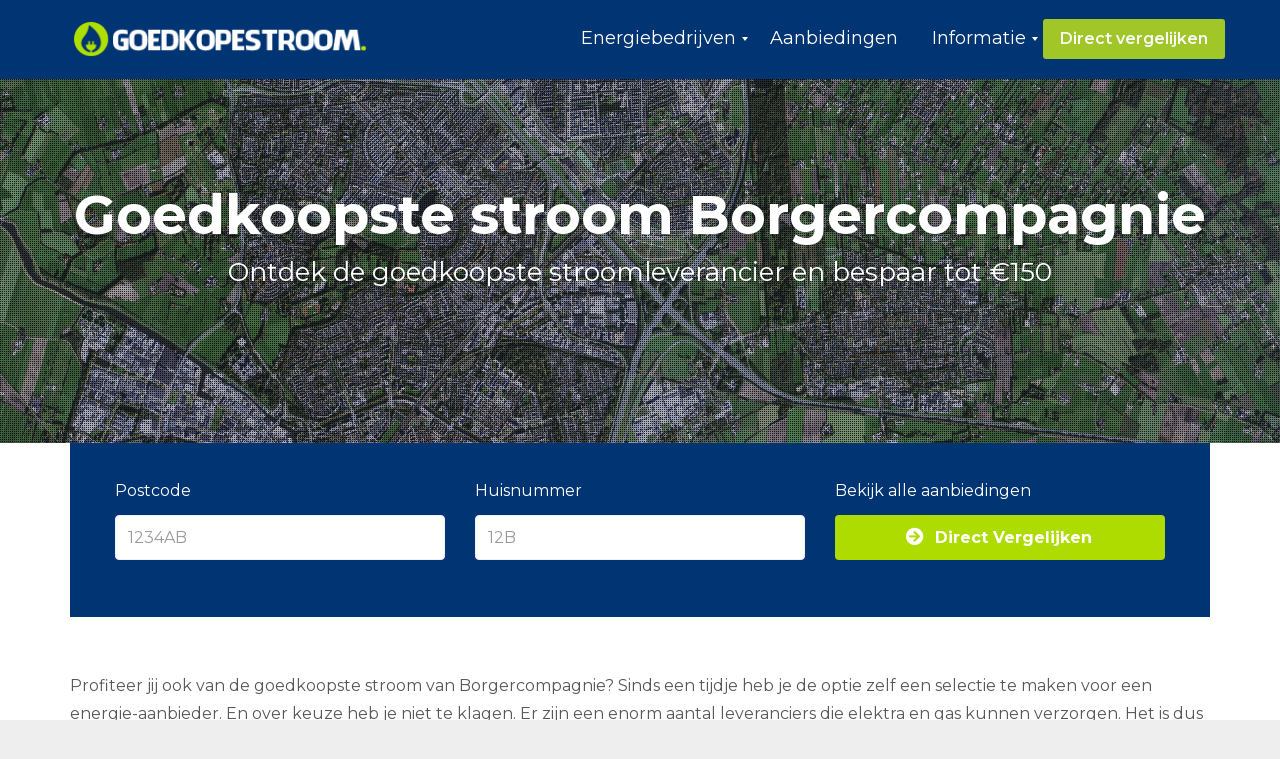

--- FILE ---
content_type: text/html; charset=UTF-8
request_url: https://www.goedkoopstestroomvergelijken.nl/borgercompagnie/
body_size: 17338
content:
<!DOCTYPE html>
<html lang="nl-NL" class="js">
<head>
        <meta charset="UTF-8">
    <meta http-equiv="X-UA-Compatible" content="IE=edge">
    <meta name="viewport" content="width=device-width, initial-scale=1">
    <!-- The above 3 meta tags *must* come first in the head; any other head content must come *after* these tags -->

    <link rel="profile" href="http://gmpg.org/xfn/11">
    <link rel="pingback" href="https://www.goedkoopstestroomvergelijken.nl/xmlrpc.php">

    <meta name='robots' content='index, follow, max-image-preview:large, max-snippet:-1, max-video-preview:-1' />

	<!-- This site is optimized with the Yoast SEO plugin v26.7 - https://yoast.com/wordpress/plugins/seo/ -->
	<title>Goedkoopste stroom Borgercompagnie | Vergelijk Energieleveranciers</title>
<link data-rocket-preload as="style" href="https://fonts.googleapis.com/css?family=Montserrat%3A100%2C200%2C300%2C400%2C500%2C600%2C700%2C800%2C900%2C100italic%2C200italic%2C300italic%2C400italic%2C500italic%2C600italic%2C700italic%2C800italic%2C900italic&#038;display=swap" rel="preload">
<link href="https://fonts.googleapis.com/css?family=Montserrat%3A100%2C200%2C300%2C400%2C500%2C600%2C700%2C800%2C900%2C100italic%2C200italic%2C300italic%2C400italic%2C500italic%2C600italic%2C700italic%2C800italic%2C900italic&#038;display=swap" media="print" onload="this.media=&#039;all&#039;" rel="stylesheet">
<noscript data-wpr-hosted-gf-parameters=""><link rel="stylesheet" href="https://fonts.googleapis.com/css?family=Montserrat%3A100%2C200%2C300%2C400%2C500%2C600%2C700%2C800%2C900%2C100italic%2C200italic%2C300italic%2C400italic%2C500italic%2C600italic%2C700italic%2C800italic%2C900italic&#038;display=swap"></noscript>
	<meta name="description" content="Wat is de goedkoopste energieleverancier in Borgercompagnie? Vergelijk hier alle leveranciers en vind de laagste stroomtarieven. Bespaar tot €250 p/jaar!" />
	<link rel="canonical" href="https://www.goedkoopstestroomvergelijken.nl/borgercompagnie/" />
	<meta property="og:locale" content="nl_NL" />
	<meta property="og:type" content="article" />
	<meta property="og:title" content="Goedkoopste stroom Borgercompagnie | Vergelijk Energieleveranciers" />
	<meta property="og:description" content="Wat is de goedkoopste energieleverancier in Borgercompagnie? Vergelijk hier alle leveranciers en vind de laagste stroomtarieven. Bespaar tot €250 p/jaar!" />
	<meta property="og:url" content="https://www.goedkoopstestroomvergelijken.nl/borgercompagnie/" />
	<meta property="og:site_name" content="Goedkoopste stroom vergelijken" />
	<meta property="og:image" content="https://www.goedkoopstestroomvergelijken.nl/wp-content/uploads/2018/06/goedkoopste-stroom-borgercompagnie.png" />
	<meta name="twitter:card" content="summary_large_image" />
	<meta name="twitter:label1" content="Geschatte leestijd" />
	<meta name="twitter:data1" content="12 minuten" />
	<script type="application/ld+json" class="yoast-schema-graph">{"@context":"https://schema.org","@graph":[{"@type":"WebPage","@id":"https://www.goedkoopstestroomvergelijken.nl/borgercompagnie/","url":"https://www.goedkoopstestroomvergelijken.nl/borgercompagnie/","name":"Goedkoopste stroom Borgercompagnie | Vergelijk Energieleveranciers","isPartOf":{"@id":"https://www.goedkoopstestroomvergelijken.nl/#website"},"primaryImageOfPage":{"@id":"https://www.goedkoopstestroomvergelijken.nl/borgercompagnie/#primaryimage"},"image":{"@id":"https://www.goedkoopstestroomvergelijken.nl/borgercompagnie/#primaryimage"},"thumbnailUrl":"https://www.goedkoopstestroomvergelijken.nl/wp-content/uploads/2018/06/goedkoopste-stroom-borgercompagnie.png","datePublished":"2018-02-11T15:51:09+00:00","description":"Wat is de goedkoopste energieleverancier in Borgercompagnie? Vergelijk hier alle leveranciers en vind de laagste stroomtarieven. Bespaar tot €250 p/jaar!","breadcrumb":{"@id":"https://www.goedkoopstestroomvergelijken.nl/borgercompagnie/#breadcrumb"},"inLanguage":"nl-NL","potentialAction":[{"@type":"ReadAction","target":["https://www.goedkoopstestroomvergelijken.nl/borgercompagnie/"]}]},{"@type":"ImageObject","inLanguage":"nl-NL","@id":"https://www.goedkoopstestroomvergelijken.nl/borgercompagnie/#primaryimage","url":"https://www.goedkoopstestroomvergelijken.nl/wp-content/uploads/2018/06/goedkoopste-stroom-borgercompagnie.png","contentUrl":"https://www.goedkoopstestroomvergelijken.nl/wp-content/uploads/2018/06/goedkoopste-stroom-borgercompagnie.png"},{"@type":"BreadcrumbList","@id":"https://www.goedkoopstestroomvergelijken.nl/borgercompagnie/#breadcrumb","itemListElement":[{"@type":"ListItem","position":1,"name":"Home","item":"https://www.goedkoopstestroomvergelijken.nl/"},{"@type":"ListItem","position":2,"name":"Goedkoopste Stroom Borgercompagnie"}]},{"@type":"WebSite","@id":"https://www.goedkoopstestroomvergelijken.nl/#website","url":"https://www.goedkoopstestroomvergelijken.nl/","name":"Goedkoopste stroom vergelijken","description":"Voordelige energie - Gas en Licht","potentialAction":[{"@type":"SearchAction","target":{"@type":"EntryPoint","urlTemplate":"https://www.goedkoopstestroomvergelijken.nl/?s={search_term_string}"},"query-input":{"@type":"PropertyValueSpecification","valueRequired":true,"valueName":"search_term_string"}}],"inLanguage":"nl-NL"}]}</script>
	<!-- / Yoast SEO plugin. -->


<link rel='dns-prefetch' href='//fonts.googleapis.com' />
<link href='https://fonts.gstatic.com' crossorigin rel='preconnect' />
<link rel="alternate" type="application/rss+xml" title="Goedkoopste stroom vergelijken &raquo; feed" href="https://www.goedkoopstestroomvergelijken.nl/feed/" />
<link rel="alternate" type="application/rss+xml" title="Goedkoopste stroom vergelijken &raquo; reacties feed" href="https://www.goedkoopstestroomvergelijken.nl/comments/feed/" />
<link rel="alternate" type="application/rss+xml" title="Goedkoopste stroom vergelijken &raquo; Goedkoopste Stroom Borgercompagnie reacties feed" href="https://www.goedkoopstestroomvergelijken.nl/borgercompagnie/feed/" />
<link rel="alternate" title="oEmbed (JSON)" type="application/json+oembed" href="https://www.goedkoopstestroomvergelijken.nl/wp-json/oembed/1.0/embed?url=https%3A%2F%2Fwww.goedkoopstestroomvergelijken.nl%2Fborgercompagnie%2F" />
<link rel="alternate" title="oEmbed (XML)" type="text/xml+oembed" href="https://www.goedkoopstestroomvergelijken.nl/wp-json/oembed/1.0/embed?url=https%3A%2F%2Fwww.goedkoopstestroomvergelijken.nl%2Fborgercompagnie%2F&#038;format=xml" />
<style id='wp-img-auto-sizes-contain-inline-css' type='text/css'>
img:is([sizes=auto i],[sizes^="auto," i]){contain-intrinsic-size:3000px 1500px}
/*# sourceURL=wp-img-auto-sizes-contain-inline-css */
</style>
<style id='wp-emoji-styles-inline-css' type='text/css'>

	img.wp-smiley, img.emoji {
		display: inline !important;
		border: none !important;
		box-shadow: none !important;
		height: 1em !important;
		width: 1em !important;
		margin: 0 0.07em !important;
		vertical-align: -0.1em !important;
		background: none !important;
		padding: 0 !important;
	}
/*# sourceURL=wp-emoji-styles-inline-css */
</style>
<style id='wp-block-library-inline-css' type='text/css'>
:root{--wp-block-synced-color:#7a00df;--wp-block-synced-color--rgb:122,0,223;--wp-bound-block-color:var(--wp-block-synced-color);--wp-editor-canvas-background:#ddd;--wp-admin-theme-color:#007cba;--wp-admin-theme-color--rgb:0,124,186;--wp-admin-theme-color-darker-10:#006ba1;--wp-admin-theme-color-darker-10--rgb:0,107,160.5;--wp-admin-theme-color-darker-20:#005a87;--wp-admin-theme-color-darker-20--rgb:0,90,135;--wp-admin-border-width-focus:2px}@media (min-resolution:192dpi){:root{--wp-admin-border-width-focus:1.5px}}.wp-element-button{cursor:pointer}:root .has-very-light-gray-background-color{background-color:#eee}:root .has-very-dark-gray-background-color{background-color:#313131}:root .has-very-light-gray-color{color:#eee}:root .has-very-dark-gray-color{color:#313131}:root .has-vivid-green-cyan-to-vivid-cyan-blue-gradient-background{background:linear-gradient(135deg,#00d084,#0693e3)}:root .has-purple-crush-gradient-background{background:linear-gradient(135deg,#34e2e4,#4721fb 50%,#ab1dfe)}:root .has-hazy-dawn-gradient-background{background:linear-gradient(135deg,#faaca8,#dad0ec)}:root .has-subdued-olive-gradient-background{background:linear-gradient(135deg,#fafae1,#67a671)}:root .has-atomic-cream-gradient-background{background:linear-gradient(135deg,#fdd79a,#004a59)}:root .has-nightshade-gradient-background{background:linear-gradient(135deg,#330968,#31cdcf)}:root .has-midnight-gradient-background{background:linear-gradient(135deg,#020381,#2874fc)}:root{--wp--preset--font-size--normal:16px;--wp--preset--font-size--huge:42px}.has-regular-font-size{font-size:1em}.has-larger-font-size{font-size:2.625em}.has-normal-font-size{font-size:var(--wp--preset--font-size--normal)}.has-huge-font-size{font-size:var(--wp--preset--font-size--huge)}.has-text-align-center{text-align:center}.has-text-align-left{text-align:left}.has-text-align-right{text-align:right}.has-fit-text{white-space:nowrap!important}#end-resizable-editor-section{display:none}.aligncenter{clear:both}.items-justified-left{justify-content:flex-start}.items-justified-center{justify-content:center}.items-justified-right{justify-content:flex-end}.items-justified-space-between{justify-content:space-between}.screen-reader-text{border:0;clip-path:inset(50%);height:1px;margin:-1px;overflow:hidden;padding:0;position:absolute;width:1px;word-wrap:normal!important}.screen-reader-text:focus{background-color:#ddd;clip-path:none;color:#444;display:block;font-size:1em;height:auto;left:5px;line-height:normal;padding:15px 23px 14px;text-decoration:none;top:5px;width:auto;z-index:100000}html :where(.has-border-color){border-style:solid}html :where([style*=border-top-color]){border-top-style:solid}html :where([style*=border-right-color]){border-right-style:solid}html :where([style*=border-bottom-color]){border-bottom-style:solid}html :where([style*=border-left-color]){border-left-style:solid}html :where([style*=border-width]){border-style:solid}html :where([style*=border-top-width]){border-top-style:solid}html :where([style*=border-right-width]){border-right-style:solid}html :where([style*=border-bottom-width]){border-bottom-style:solid}html :where([style*=border-left-width]){border-left-style:solid}html :where(img[class*=wp-image-]){height:auto;max-width:100%}:where(figure){margin:0 0 1em}html :where(.is-position-sticky){--wp-admin--admin-bar--position-offset:var(--wp-admin--admin-bar--height,0px)}@media screen and (max-width:600px){html :where(.is-position-sticky){--wp-admin--admin-bar--position-offset:0px}}

/*# sourceURL=wp-block-library-inline-css */
</style><style id='global-styles-inline-css' type='text/css'>
:root{--wp--preset--aspect-ratio--square: 1;--wp--preset--aspect-ratio--4-3: 4/3;--wp--preset--aspect-ratio--3-4: 3/4;--wp--preset--aspect-ratio--3-2: 3/2;--wp--preset--aspect-ratio--2-3: 2/3;--wp--preset--aspect-ratio--16-9: 16/9;--wp--preset--aspect-ratio--9-16: 9/16;--wp--preset--color--black: #000000;--wp--preset--color--cyan-bluish-gray: #abb8c3;--wp--preset--color--white: #ffffff;--wp--preset--color--pale-pink: #f78da7;--wp--preset--color--vivid-red: #cf2e2e;--wp--preset--color--luminous-vivid-orange: #ff6900;--wp--preset--color--luminous-vivid-amber: #fcb900;--wp--preset--color--light-green-cyan: #7bdcb5;--wp--preset--color--vivid-green-cyan: #00d084;--wp--preset--color--pale-cyan-blue: #8ed1fc;--wp--preset--color--vivid-cyan-blue: #0693e3;--wp--preset--color--vivid-purple: #9b51e0;--wp--preset--gradient--vivid-cyan-blue-to-vivid-purple: linear-gradient(135deg,rgb(6,147,227) 0%,rgb(155,81,224) 100%);--wp--preset--gradient--light-green-cyan-to-vivid-green-cyan: linear-gradient(135deg,rgb(122,220,180) 0%,rgb(0,208,130) 100%);--wp--preset--gradient--luminous-vivid-amber-to-luminous-vivid-orange: linear-gradient(135deg,rgb(252,185,0) 0%,rgb(255,105,0) 100%);--wp--preset--gradient--luminous-vivid-orange-to-vivid-red: linear-gradient(135deg,rgb(255,105,0) 0%,rgb(207,46,46) 100%);--wp--preset--gradient--very-light-gray-to-cyan-bluish-gray: linear-gradient(135deg,rgb(238,238,238) 0%,rgb(169,184,195) 100%);--wp--preset--gradient--cool-to-warm-spectrum: linear-gradient(135deg,rgb(74,234,220) 0%,rgb(151,120,209) 20%,rgb(207,42,186) 40%,rgb(238,44,130) 60%,rgb(251,105,98) 80%,rgb(254,248,76) 100%);--wp--preset--gradient--blush-light-purple: linear-gradient(135deg,rgb(255,206,236) 0%,rgb(152,150,240) 100%);--wp--preset--gradient--blush-bordeaux: linear-gradient(135deg,rgb(254,205,165) 0%,rgb(254,45,45) 50%,rgb(107,0,62) 100%);--wp--preset--gradient--luminous-dusk: linear-gradient(135deg,rgb(255,203,112) 0%,rgb(199,81,192) 50%,rgb(65,88,208) 100%);--wp--preset--gradient--pale-ocean: linear-gradient(135deg,rgb(255,245,203) 0%,rgb(182,227,212) 50%,rgb(51,167,181) 100%);--wp--preset--gradient--electric-grass: linear-gradient(135deg,rgb(202,248,128) 0%,rgb(113,206,126) 100%);--wp--preset--gradient--midnight: linear-gradient(135deg,rgb(2,3,129) 0%,rgb(40,116,252) 100%);--wp--preset--font-size--small: 13px;--wp--preset--font-size--medium: 20px;--wp--preset--font-size--large: 36px;--wp--preset--font-size--x-large: 42px;--wp--preset--spacing--20: 0.44rem;--wp--preset--spacing--30: 0.67rem;--wp--preset--spacing--40: 1rem;--wp--preset--spacing--50: 1.5rem;--wp--preset--spacing--60: 2.25rem;--wp--preset--spacing--70: 3.38rem;--wp--preset--spacing--80: 5.06rem;--wp--preset--shadow--natural: 6px 6px 9px rgba(0, 0, 0, 0.2);--wp--preset--shadow--deep: 12px 12px 50px rgba(0, 0, 0, 0.4);--wp--preset--shadow--sharp: 6px 6px 0px rgba(0, 0, 0, 0.2);--wp--preset--shadow--outlined: 6px 6px 0px -3px rgb(255, 255, 255), 6px 6px rgb(0, 0, 0);--wp--preset--shadow--crisp: 6px 6px 0px rgb(0, 0, 0);}:where(.is-layout-flex){gap: 0.5em;}:where(.is-layout-grid){gap: 0.5em;}body .is-layout-flex{display: flex;}.is-layout-flex{flex-wrap: wrap;align-items: center;}.is-layout-flex > :is(*, div){margin: 0;}body .is-layout-grid{display: grid;}.is-layout-grid > :is(*, div){margin: 0;}:where(.wp-block-columns.is-layout-flex){gap: 2em;}:where(.wp-block-columns.is-layout-grid){gap: 2em;}:where(.wp-block-post-template.is-layout-flex){gap: 1.25em;}:where(.wp-block-post-template.is-layout-grid){gap: 1.25em;}.has-black-color{color: var(--wp--preset--color--black) !important;}.has-cyan-bluish-gray-color{color: var(--wp--preset--color--cyan-bluish-gray) !important;}.has-white-color{color: var(--wp--preset--color--white) !important;}.has-pale-pink-color{color: var(--wp--preset--color--pale-pink) !important;}.has-vivid-red-color{color: var(--wp--preset--color--vivid-red) !important;}.has-luminous-vivid-orange-color{color: var(--wp--preset--color--luminous-vivid-orange) !important;}.has-luminous-vivid-amber-color{color: var(--wp--preset--color--luminous-vivid-amber) !important;}.has-light-green-cyan-color{color: var(--wp--preset--color--light-green-cyan) !important;}.has-vivid-green-cyan-color{color: var(--wp--preset--color--vivid-green-cyan) !important;}.has-pale-cyan-blue-color{color: var(--wp--preset--color--pale-cyan-blue) !important;}.has-vivid-cyan-blue-color{color: var(--wp--preset--color--vivid-cyan-blue) !important;}.has-vivid-purple-color{color: var(--wp--preset--color--vivid-purple) !important;}.has-black-background-color{background-color: var(--wp--preset--color--black) !important;}.has-cyan-bluish-gray-background-color{background-color: var(--wp--preset--color--cyan-bluish-gray) !important;}.has-white-background-color{background-color: var(--wp--preset--color--white) !important;}.has-pale-pink-background-color{background-color: var(--wp--preset--color--pale-pink) !important;}.has-vivid-red-background-color{background-color: var(--wp--preset--color--vivid-red) !important;}.has-luminous-vivid-orange-background-color{background-color: var(--wp--preset--color--luminous-vivid-orange) !important;}.has-luminous-vivid-amber-background-color{background-color: var(--wp--preset--color--luminous-vivid-amber) !important;}.has-light-green-cyan-background-color{background-color: var(--wp--preset--color--light-green-cyan) !important;}.has-vivid-green-cyan-background-color{background-color: var(--wp--preset--color--vivid-green-cyan) !important;}.has-pale-cyan-blue-background-color{background-color: var(--wp--preset--color--pale-cyan-blue) !important;}.has-vivid-cyan-blue-background-color{background-color: var(--wp--preset--color--vivid-cyan-blue) !important;}.has-vivid-purple-background-color{background-color: var(--wp--preset--color--vivid-purple) !important;}.has-black-border-color{border-color: var(--wp--preset--color--black) !important;}.has-cyan-bluish-gray-border-color{border-color: var(--wp--preset--color--cyan-bluish-gray) !important;}.has-white-border-color{border-color: var(--wp--preset--color--white) !important;}.has-pale-pink-border-color{border-color: var(--wp--preset--color--pale-pink) !important;}.has-vivid-red-border-color{border-color: var(--wp--preset--color--vivid-red) !important;}.has-luminous-vivid-orange-border-color{border-color: var(--wp--preset--color--luminous-vivid-orange) !important;}.has-luminous-vivid-amber-border-color{border-color: var(--wp--preset--color--luminous-vivid-amber) !important;}.has-light-green-cyan-border-color{border-color: var(--wp--preset--color--light-green-cyan) !important;}.has-vivid-green-cyan-border-color{border-color: var(--wp--preset--color--vivid-green-cyan) !important;}.has-pale-cyan-blue-border-color{border-color: var(--wp--preset--color--pale-cyan-blue) !important;}.has-vivid-cyan-blue-border-color{border-color: var(--wp--preset--color--vivid-cyan-blue) !important;}.has-vivid-purple-border-color{border-color: var(--wp--preset--color--vivid-purple) !important;}.has-vivid-cyan-blue-to-vivid-purple-gradient-background{background: var(--wp--preset--gradient--vivid-cyan-blue-to-vivid-purple) !important;}.has-light-green-cyan-to-vivid-green-cyan-gradient-background{background: var(--wp--preset--gradient--light-green-cyan-to-vivid-green-cyan) !important;}.has-luminous-vivid-amber-to-luminous-vivid-orange-gradient-background{background: var(--wp--preset--gradient--luminous-vivid-amber-to-luminous-vivid-orange) !important;}.has-luminous-vivid-orange-to-vivid-red-gradient-background{background: var(--wp--preset--gradient--luminous-vivid-orange-to-vivid-red) !important;}.has-very-light-gray-to-cyan-bluish-gray-gradient-background{background: var(--wp--preset--gradient--very-light-gray-to-cyan-bluish-gray) !important;}.has-cool-to-warm-spectrum-gradient-background{background: var(--wp--preset--gradient--cool-to-warm-spectrum) !important;}.has-blush-light-purple-gradient-background{background: var(--wp--preset--gradient--blush-light-purple) !important;}.has-blush-bordeaux-gradient-background{background: var(--wp--preset--gradient--blush-bordeaux) !important;}.has-luminous-dusk-gradient-background{background: var(--wp--preset--gradient--luminous-dusk) !important;}.has-pale-ocean-gradient-background{background: var(--wp--preset--gradient--pale-ocean) !important;}.has-electric-grass-gradient-background{background: var(--wp--preset--gradient--electric-grass) !important;}.has-midnight-gradient-background{background: var(--wp--preset--gradient--midnight) !important;}.has-small-font-size{font-size: var(--wp--preset--font-size--small) !important;}.has-medium-font-size{font-size: var(--wp--preset--font-size--medium) !important;}.has-large-font-size{font-size: var(--wp--preset--font-size--large) !important;}.has-x-large-font-size{font-size: var(--wp--preset--font-size--x-large) !important;}
/*# sourceURL=global-styles-inline-css */
</style>

<style id='classic-theme-styles-inline-css' type='text/css'>
/*! This file is auto-generated */
.wp-block-button__link{color:#fff;background-color:#32373c;border-radius:9999px;box-shadow:none;text-decoration:none;padding:calc(.667em + 2px) calc(1.333em + 2px);font-size:1.125em}.wp-block-file__button{background:#32373c;color:#fff;text-decoration:none}
/*# sourceURL=/wp-includes/css/classic-themes.min.css */
</style>
<link data-minify="1" rel='stylesheet' id='wpsm-comptable-styles-css' href='https://www.goedkoopstestroomvergelijken.nl/wp-content/cache/min/1/wp-content/plugins/table-maker/css/style.css?ver=1696318494' type='text/css' media='all' />
<link data-minify="1" rel='stylesheet' id='bootstrap-css' href='https://www.goedkoopstestroomvergelijken.nl/wp-content/cache/min/1/wp-content/themes/goedkope-stroom/bower_components/bootstrap/dist/css/bootstrap.min.css?ver=1696318494' type='text/css' media='all' />
<link data-minify="1" rel='stylesheet' id='fontawesome-css' href='https://www.goedkoopstestroomvergelijken.nl/wp-content/cache/min/1/wp-content/themes/goedkope-stroom/bower_components/fontawesome/css/font-awesome.min.css?ver=1696318494' type='text/css' media='all' />
<link rel='stylesheet' id='animate-css' href='https://www.goedkoopstestroomvergelijken.nl/wp-content/themes/goedkope-stroom/bower_components/animate.css/animate.min.css?ver=6.9' type='text/css' media='all' />
<link data-minify="1" rel='stylesheet' id='magnific-popup-css' href='https://www.goedkoopstestroomvergelijken.nl/wp-content/cache/min/1/wp-content/themes/goedkope-stroom/bower_components/magnific-popup/dist/magnific-popup.css?ver=1696318494' type='text/css' media='all' />
<link data-minify="1" rel='stylesheet' id='leadinjection-style-css' href='https://www.goedkoopstestroomvergelijken.nl/wp-content/cache/min/1/wp-content/themes/goedkope-stroom/style.css?ver=1696318496' type='text/css' media='all' />
<link data-minify="1" rel='stylesheet' id='mm_icomoon-css' href='https://www.goedkoopstestroomvergelijken.nl/wp-content/cache/min/1/wp-content/plugins/mega_main_menu/framework/src/css/icomoon.css?ver=1696318496' type='text/css' media='all' />
<link data-minify="1" rel='stylesheet' id='mmm_mega_main_menu-css' href='https://www.goedkoopstestroomvergelijken.nl/wp-content/cache/min/1/wp-content/plugins/mega_main_menu/src/css/cache.skin.css?ver=1696318496' type='text/css' media='all' />
<link data-minify="1" rel='stylesheet' id='js_composer_front-css' href='https://www.goedkoopstestroomvergelijken.nl/wp-content/cache/min/1/wp-content/plugins/js_composer/assets/css/js_composer.min.css?ver=1696318496' type='text/css' media='all' />
<link data-minify="1" rel='stylesheet' id='bsf-Defaults-css' href='https://www.goedkoopstestroomvergelijken.nl/wp-content/cache/min/1/wp-content/uploads/smile_fonts/Defaults/Defaults.css?ver=1696318496' type='text/css' media='all' />
<link data-minify="1" rel='stylesheet' id='ultimate-vc-addons-style-min-css' href='https://www.goedkoopstestroomvergelijken.nl/wp-content/cache/min/1/wp-content/plugins/Ultimate_VC_Addons/assets/min-css/ultimate.min.css?ver=1696318496' type='text/css' media='all' />
<noscript></noscript><style id='rocket-lazyload-inline-css' type='text/css'>
.rll-youtube-player{position:relative;padding-bottom:56.23%;height:0;overflow:hidden;max-width:100%;}.rll-youtube-player:focus-within{outline: 2px solid currentColor;outline-offset: 5px;}.rll-youtube-player iframe{position:absolute;top:0;left:0;width:100%;height:100%;z-index:100;background:0 0}.rll-youtube-player img{bottom:0;display:block;left:0;margin:auto;max-width:100%;width:100%;position:absolute;right:0;top:0;border:none;height:auto;-webkit-transition:.4s all;-moz-transition:.4s all;transition:.4s all}.rll-youtube-player img:hover{-webkit-filter:brightness(75%)}.rll-youtube-player .play{height:100%;width:100%;left:0;top:0;position:absolute;background:url(https://www.goedkoopstestroomvergelijken.nl/wp-content/plugins/wp-rocket/assets/img/youtube.png) no-repeat center;background-color: transparent !important;cursor:pointer;border:none;}
/*# sourceURL=rocket-lazyload-inline-css */
</style>





<link rel="https://api.w.org/" href="https://www.goedkoopstestroomvergelijken.nl/wp-json/" /><link rel="alternate" title="JSON" type="application/json" href="https://www.goedkoopstestroomvergelijken.nl/wp-json/wp/v2/pages/592" /><link rel="EditURI" type="application/rsd+xml" title="RSD" href="https://www.goedkoopstestroomvergelijken.nl/xmlrpc.php?rsd" />
<meta name="generator" content="WordPress 6.9" />
<link rel='shortlink' href='https://www.goedkoopstestroomvergelijken.nl/?p=592' />
<meta name="generator" content="Redux 4.5.10" /><meta name="generator" content="Powered by WPBakery Page Builder - drag and drop page builder for WordPress."/>
		<style type="text/css" id="wp-custom-css">
			.widget:first-of-type h2 {
    color:#b0dd00
}
h1.li-heading small {
    font-size: 26px;
    line-height: 41px;
}
.demo {
		width:100%;
		border:1px solid #C0C0C0;
		border-collapse:collapse;
		padding:5px;
	}
	.demo th {
		border:1px solid #C0C0C0;
		padding:5px;
		background:#003472;
		color:#ffff;
		text-align:center;
	}
	.demo td {
		border:1px solid #C0C0C0;
		text-align:center;
		padding:5px;
	}
.responsive {
    width: 100%;
    height: auto;
}		</style>
		<style id="rdx_option-dynamic-css" title="dynamic-css" class="redux-options-output">h1,h2,h3,h4,h5,h6{font-family:Montserrat;font-weight:400;font-style:normal;}body{font-family:Montserrat;line-height:28px;font-weight:400;font-style:normal;color:#575756;font-size:16px;}a,.li-heading,.feature-icon-text .feature-icon-text-icon.underline,.li-footer h1, .li-footer h2, .li-footer h3, .li-footer h4, .li-footer h5, .li-footer h6,.widget ul li a:after,.widget_recent_comments ul li:before,.widget_recent_comments ul li a,.pagination .page-numbers,#wp-calendar caption,.comments-area h2,.search-result-title span,.header-nav .navbar ul li .dropdown-menu li a:after,.header-nav .navbar ul  a:hover,.header-nav .navbar ul li.open a,.header-nav .navbar ul li.active a:hover,.header-nav .navbar ul li.open a:focus,.navbar-default .navbar-nav>li>a:focus,.navbar-default .navbar-nav>li>a:hover,.li-rating-slider .stars,.li-rating-slider .author,.li-countdown,.pricing-table .pricing-table-col .pricing-table-price,.error-404 h3,.li-review-block .review-block-author-source,.person-profile .person-profile-content .person-profile-name,.person-profile .person-profile-social-links li a:hover,.li-person-profile-small .profile-social-links li a:hover,.li-person-profile-small .profile-name,.feature-icon-text .feature-icon-text-icon,.li-side-icon-text .li-side-icon-text-icon,.li-icon-list li i, .li-icon-list li span,.li-icon-list .list-item-icon,.li-icon-text-box .li-icon-text-box-inner .li-icon-text-box-title,.li-icon-text-box .li-icon-text-box-inner .li-icon-text-box-icon,.li-icon .li-icon-sign.icon-default,.li-icon .li-icon-sign.big:hover.big,.li-icon .li-icon-sign.icon-default:hover.round,.li-icon .li-icon-sign.icon-default:hover.square,.li-icon .li-icon-sign.icon-default.outline,.li-icon .li-icon-sign.icon-default.round.outline,.li-icon .li-icon-sign.icon-default.square.outline,.li-icon .li-icon-sign.icon-white:hover.round.outline a{color:#337ab7;}.widget_search .search-submit,.pagination .page-numbers.current,.navbar-default .navbar-toggle .icon-bar,.pagination .page-numbers:hover,.widget_tag_cloud .tagcloud a:hover,.search .search-submit,.header-nav .navbar ul li .dropdown-menu li a:hover,.image-testimonial-slider .image-testimonial-slider-slides,.li-image figure,.page-title,.error-404 .search-submit,.location-map .location-map-address .location-map-address-box,.person-profile .person-profile-social-links li a,.li-accordion .panel-heading,.li-accordion-bullets-round .panel-heading,.scroll-up-btn:hover,.label-default,.pricing-table .pricing-table-col.highlight,.li-icon .li-icon-sign.icon-default.round,.li-icon .li-icon-sign.icon-default.square,.li-icon .li-icon-sign.icon-default:hover.round.outline,.li-icon .li-icon-sign.icon-default:hover.square.outline,.li-side-icon-text .li-side-icon-text-icon_round,.post .post-quote,.post .post-audio,.post .post-link{background-color:#337ab7;}.author-post .author-img img,.comments-area .comment-author img,.js div#preloader .loader,.search-result-title,.feature-icon-text .feature-icon-text-icon.underline,.header-nav .navbar ul li .dropdown-menu,.image-testimonial-slider .image-testimonial-slider-indicators li.active,.image-testimonial-slider .image-testimonial-slider-arrow,.image-testimonial-slider.outline .image-testimonial-slider-slides,.image-testimonial-slider.outline .image-testimonial-slider-arrow,.li-countdown.box .li-countdown-block,.li-countdown.line .li-countdown-block .li-countdown-counter,.li-countdown.round .li-countdown-bloc,.error-404 .container,.location-map #location-map-gmap,.person-profile .person-profile-social-links li a:hover,.li-person-profile-small .profile-social-links li a:hover,.widget_search .search-field:focus,.li-accordion .panel-heading,.li-accordion .panel,blockquote,.wpcf7-defaults:focus, .wpcf7-text:focus, .wpcf7-date:focus, .wpcf7-number:focus, .wpcf7-textarea:focus, .wpcf7-select:focus, .wpcf7-quiz:focus,.li-side-icon-text .li-side-icon-text-icon_outline,.li-icon-text-box,.li-icon .li-icon-sign.icon-default.underline,.li-icon .li-icon-sign.icon-default:hover.round,.li-icon .li-icon-sign.icon-default:hover.square,.li-icon .li-icon-sign.icon-default.outline,.li-icon .li-icon-sign.icon-default.round.outline,.li-icon .li-icon-sign.icon-default:hover.round.outline,.li-icon .li-icon-sign.icon-default.square.outline,.li-icon .li-icon-sign.icon-default:hover.square.outline{border-color:#337ab7;}body,.js div#preloader{background-color:#eeeeee;}.page-container{background-color:#ffffff;}.li-header{background-color:#003472;}.page-title{background-color:#ebeff4;}.page-title h1,.page-title .breadcrumbs,.page-title .breadcrumbs li a{color:#003472;}.li-footer .footer-widget-bar{background-color:#003472;}.li-footer .footer-widget-bar{color:#ffffff;}.footer-widget-bar a, footer .widget ul li a{color:#ffffff;}.footer-widget-bar a:hover, footer .widget ul li a:hover{color:#b0dd00;}.li-footer .footer-copyright{background-color:#003472;}.footer-copyright a{color:#ffffff;}.footer-copyright a:hover{color:#001944;}.btn-custom1, .btn-custom1.btn-outline{color:#ffffff;}.btn-custom1:hover{color:#ffffff;}.btn-custom1{background-color:#b0dd00;}.btn-custom1:hover, .btn-custom1.btn-outline:hover, .btn-custom1:focus{background-color:#8aac08;}.li-mobile-contact-bar .li-mobile-contact-bar-button{background-color:#b0dd00;}</style><style type="text/css" data-type="vc_shortcodes-custom-css">.vc_custom_1528893627285{margin-bottom: 0px !important;border-bottom-width: 0px !important;padding-bottom: 0px !important;}.vc_custom_1523607391107{margin-top: -100px !important;border-top-width: -100px !important;padding-top: -100px !important;}.vc_custom_1528961830549{margin-top: -30px !important;}.vc_custom_1528894622849{margin-top: -40px !important;margin-bottom: 20px !important;border-top-width: 0px !important;border-bottom-width: 0px !important;padding-top: 0px !important;padding-bottom: 0px !important;}.vc_custom_1528966327397{margin-bottom: -20px !important;padding-top: 60px !important;padding-bottom: 60px !important;}.vc_custom_1528966336480{margin-top: -20px !important;margin-bottom: -10px !important;padding-top: 40px !important;padding-bottom: 40px !important;background-color: #f8f9fc !important;}.vc_custom_1528961379257{border-bottom-width: 0px !important;background-position: center !important;background-repeat: no-repeat !important;background-size: cover !important;}.vc_custom_1528967033092{margin-top: -85px !important;padding-top: 10px !important;padding-bottom: 30px !important;background-color: #f8f9fc !important;}.vc_custom_1528964017003{margin-top: -80px !important;border-top-width: 0px !important;border-bottom-width: 0px !important;padding-top: 15px !important;padding-bottom: 15px !important;background-color: #003472 !important;}.vc_custom_1528966750943{margin-top: -80px !important;padding-top: 40px !important;padding-bottom: 20px !important;}.vc_custom_1528966794160{margin-top: -90px !important;margin-bottom: -20px !important;padding-bottom: 40px !important;}.vc_custom_1528893683738{margin-top: 0px !important;margin-bottom: 0px !important;border-top-width: 0px !important;padding-top: 85px !important;padding-bottom: 85px !important;background: #003472 url(https://www.goedkoopstestroomvergelijken.nl/wp-content/uploads/2018/06/besparen-op-stroom-en-gas-kosten.png?id=155) !important;background-position: 0 0 !important;background-repeat: repeat !important;}.vc_custom_1528892875815{margin-bottom: 150px !important;padding-top: 100px !important;}.vc_custom_1528710568903{padding-top: 1px !important;padding-right: 30px !important;padding-bottom: 1px !important;padding-left: 30px !important;background-color: #003472 !important;}.vc_custom_1528894644926{margin-bottom: -25px !important;}.vc_custom_1528964155687{padding-bottom: 20px !important;}.vc_custom_1528958747143{margin-top: -25px !important;margin-bottom: 25px !important;}.vc_custom_1528963596527{padding-top: 25px !important;padding-right: 20px !important;padding-bottom: 15px !important;padding-left: 20px !important;background-color: #ffffff !important;}.vc_custom_1528963604202{padding-top: 15px !important;padding-right: 20px !important;padding-bottom: 15px !important;padding-left: 20px !important;background-color: #ffffff !important;}.vc_custom_1528963611733{padding-top: 15px !important;padding-right: 20px !important;padding-bottom: 25px !important;padding-left: 20px !important;background-color: #ffffff !important;}.vc_custom_1528960341562{margin-top: -25px !important;margin-bottom: 25px !important;}.vc_custom_1528964861427{margin-bottom: 0px !important;}.vc_custom_1528964889057{padding-top: 10px !important;}.vc_custom_1528898215808{margin-right: 25px !important;border-top-width: 0.75px !important;border-right-width: 0.75px !important;border-bottom-width: 0.75px !important;border-left-width: 0.75px !important;padding-top: 25px !important;padding-right: 25px !important;padding-bottom: 25px !important;padding-left: 25px !important;background-color: #ffffff !important;border-left-color: #d1d3d4 !important;border-left-style: solid !important;border-right-color: #d1d3d4 !important;border-right-style: solid !important;border-top-color: #d1d3d4 !important;border-top-style: solid !important;border-bottom-color: #d1d3d4 !important;border-bottom-style: solid !important;border-radius: 1px !important;}.vc_custom_1528899080520{border-top-width: 0.75px !important;border-right-width: 0.75px !important;border-bottom-width: 0.75px !important;border-left-width: 0.75px !important;padding-top: 25px !important;padding-right: 25px !important;padding-bottom: 25px !important;padding-left: 25px !important;background-color: #ffffff !important;border-left-color: #d1d3d4 !important;border-left-style: solid !important;border-right-color: #d1d3d4 !important;border-right-style: solid !important;border-top-color: #d1d3d4 !important;border-top-style: solid !important;border-bottom-color: #d1d3d4 !important;border-bottom-style: solid !important;border-radius: 1px !important;}.vc_custom_1528898215808{margin-right: 25px !important;border-top-width: 0.75px !important;border-right-width: 0.75px !important;border-bottom-width: 0.75px !important;border-left-width: 0.75px !important;padding-top: 25px !important;padding-right: 25px !important;padding-bottom: 25px !important;padding-left: 25px !important;background-color: #ffffff !important;border-left-color: #d1d3d4 !important;border-left-style: solid !important;border-right-color: #d1d3d4 !important;border-right-style: solid !important;border-top-color: #d1d3d4 !important;border-top-style: solid !important;border-bottom-color: #d1d3d4 !important;border-bottom-style: solid !important;border-radius: 1px !important;}.vc_custom_1528899080520{border-top-width: 0.75px !important;border-right-width: 0.75px !important;border-bottom-width: 0.75px !important;border-left-width: 0.75px !important;padding-top: 25px !important;padding-right: 25px !important;padding-bottom: 25px !important;padding-left: 25px !important;background-color: #ffffff !important;border-left-color: #d1d3d4 !important;border-left-style: solid !important;border-right-color: #d1d3d4 !important;border-right-style: solid !important;border-top-color: #d1d3d4 !important;border-top-style: solid !important;border-bottom-color: #d1d3d4 !important;border-bottom-style: solid !important;border-radius: 1px !important;}.vc_custom_1528963913205{background-color: #003472 !important;}.vc_custom_1526991698418{padding-top: 30px !important;padding-bottom: 70px !important;}.vc_custom_1528964377740{padding-top: 30px !important;padding-bottom: 30px !important;}.vc_custom_1528966271160{margin-top: -70px !important;}.vc_custom_1528892511028{padding-top: 20px !important;padding-bottom: 20px !important;background-color: #003472 !important;}.vc_custom_1528966528932{padding-bottom: 20px !important;}.vc_custom_1528966597052{padding-bottom: 20px !important;}</style><noscript><style> .wpb_animate_when_almost_visible { opacity: 1; }</style></noscript><noscript><style id="rocket-lazyload-nojs-css">.rll-youtube-player, [data-lazy-src]{display:none !important;}</style></noscript>
    
                    <link rel="shortcut icon" href="https://www.goedkoopstestroomvergelijken.nl/wp-content/uploads/2018/06/goedkope-stroom-icon.png"/>
        
    
    <!--[if lt IE 9]>
    <script src="https://www.goedkoopstestroomvergelijken.nl/wp-content/themes/goedkope-stroom/bower_components/html5shiv/dist/html5shiv.min.js"></script><script src="https://www.goedkoopstestroomvergelijken.nl/wp-content/themes/goedkope-stroom/bower_components/respond/dest/respond.min.js"></script>    <![endif]-->

    
<link rel='stylesheet' id='redux-custom-fonts-css' href='//www.goedkoopstestroomvergelijken.nl/wp-content/uploads/redux/custom-fonts/fonts.css?ver=1674475324' type='text/css' media='all' />
<link rel='stylesheet' id='vc_font_awesome_5_shims-css' href='https://www.goedkoopstestroomvergelijken.nl/wp-content/plugins/js_composer/assets/lib/bower/font-awesome/css/v4-shims.min.css?ver=6.10.0' type='text/css' media='all' />
<link data-minify="1" rel='stylesheet' id='vc_font_awesome_5-css' href='https://www.goedkoopstestroomvergelijken.nl/wp-content/cache/min/1/wp-content/plugins/js_composer/assets/lib/bower/font-awesome/css/all.min.css?ver=1696318497' type='text/css' media='all' />
<meta name="generator" content="WP Rocket 3.20.3" data-wpr-features="wpr_minify_concatenate_js wpr_lazyload_images wpr_lazyload_iframes wpr_minify_css wpr_desktop" /></head>

<body class="wp-singular page-template-default page page-id-592 wp-theme-goedkope-stroom mmm mega_main_menu-2-1-5 wpb-js-composer js-comp-ver-6.10.0 vc_responsive">


<div data-rocket-location-hash="55de61455d805c714fc3d083195a9e6b" id="li-page-top" class="page-container fluid">

    
<!-- start header nav -->

    <div data-rocket-location-hash="453f33dfdbd012eea8c50fc6f2dc66d8" class="li-header header-style-1 show">


        

        <nav class="navbar">
            
                
<!-- begin "mega_main_menu" -->
<div id="mega_main_menu" class="primary primary_style-flat icons-left first-lvl-align-right first-lvl-separator-none direction-horizontal fullwidth-disable pushing_content-disable mobile_minimized-enable dropdowns_trigger-hover dropdowns_animation-anim_2 include-logo no-search no-woo_cart no-buddypress responsive-enable coercive_styles-disable indefinite_location_mode-disable language_direction-ltr version-2-1-5 mega_main mega_main_menu">
	<div class="menu_holder">
	<div class="mmm_fullwidth_container"></div><!-- class="fullwidth_container" -->
		<div class="menu_inner">
			<span class="nav_logo">
				<a class="logo_link" href="https://www.goedkoopstestroomvergelijken.nl" title="Goedkoopste stroom vergelijken">
					<img src="data:image/svg+xml,%3Csvg%20xmlns='http://www.w3.org/2000/svg'%20viewBox='0%200%200%200'%3E%3C/svg%3E" alt="Goedkoopste stroom vergelijken" data-lazy-src="https://www.goedkoopstestroomvergelijken.nl/wp-content/uploads/2018/06/goedkoopste-stroom.png" /><noscript><img src="https://www.goedkoopstestroomvergelijken.nl/wp-content/uploads/2018/06/goedkoopste-stroom.png" alt="Goedkoopste stroom vergelijken" /></noscript>
				</a>
				<a class="mobile_toggle">
					<span class="mobile_button">
						MENU &nbsp;
						<span class="symbol_menu">&equiv;</span>
						<span class="symbol_cross">&#x2573;</span>
					</span><!-- class="mobile_button" -->
				</a>
			</span><!-- /class="nav_logo" -->
				<ul id="mega_main_menu_ul" class="mega_main_menu_ul">
<li id="menu-item-123" class="menu-item menu-item-type-post_type menu-item-object-page menu-item-has-children menu-item-123 default_dropdown default_style drop_to_right submenu_default_width columns1">
	<a href="https://www.goedkoopstestroomvergelijken.nl/energiebedrijven/" class="item_link  disable_icon" tabindex="1">
		<i class=""></i> 
		<span class="link_content">
			<span class="link_text">
				Energiebedrijven
			</span>
		</span>
	</a>
	<ul class="mega_dropdown">
	<li id="menu-item-3063" class="menu-item menu-item-type-post_type menu-item-object-page menu-item-3063 default_dropdown default_style drop_to_right submenu_default_width columns1">
		<a href="https://www.goedkoopstestroomvergelijken.nl/goedkoopste-energieleverancier/" class="item_link  disable_icon" tabindex="2">
			<i class=""></i> 
			<span class="link_content">
				<span class="link_text">
					Goedkoopste energieleverancier
				</span>
			</span>
		</a>
	</li>
	</ul><!-- /.mega_dropdown -->
</li>
<li id="menu-item-124" class="menu-item menu-item-type-post_type menu-item-object-page menu-item-124 default_dropdown default_style drop_to_right submenu_default_width columns1">
	<a href="https://www.goedkoopstestroomvergelijken.nl/aanbiedingen/" class="item_link  disable_icon" tabindex="3">
		<i class=""></i> 
		<span class="link_content">
			<span class="link_text">
				Aanbiedingen
			</span>
		</span>
	</a>
</li>
<li id="menu-item-125" class="menu-item menu-item-type-taxonomy menu-item-object-category menu-item-has-children menu-item-125 default_dropdown default_style drop_to_right submenu_default_width columns1">
	<a href="https://www.goedkoopstestroomvergelijken.nl/informatie/" class="item_link  disable_icon" tabindex="4">
		<i class=""></i> 
		<span class="link_content">
			<span class="link_text">
				Informatie
			</span>
		</span>
	</a>
	<ul class="mega_dropdown">
	<li id="menu-item-3048" class="menu-item menu-item-type-post_type menu-item-object-page menu-item-3048 default_dropdown default_style drop_to_right submenu_default_width columns1">
		<a href="https://www.goedkoopstestroomvergelijken.nl/overstappen/" class="item_link  disable_icon" tabindex="5">
			<i class=""></i> 
			<span class="link_content">
				<span class="link_text">
					Overstappen
				</span>
			</span>
		</a>
	</li>
	<li id="menu-item-3146" class="menu-item menu-item-type-post_type menu-item-object-page menu-item-3146 default_dropdown default_style drop_to_right submenu_default_width columns1">
		<a href="https://www.goedkoopstestroomvergelijken.nl/groene-stroom/" class="item_link  disable_icon" tabindex="6">
			<i class=""></i> 
			<span class="link_content">
				<span class="link_text">
					Groene Stroom
				</span>
			</span>
		</a>
	</li>
	<li id="menu-item-3230" class="menu-item menu-item-type-post_type menu-item-object-page menu-item-3230 default_dropdown default_style drop_to_right submenu_default_width columns1">
		<a href="https://www.goedkoopstestroomvergelijken.nl/zakelijke-energie/" class="item_link  disable_icon" tabindex="7">
			<i class=""></i> 
			<span class="link_content">
				<span class="link_text">
					Zakelijke energie
				</span>
			</span>
		</a>
	</li>
	</ul><!-- /.mega_dropdown -->
</li>
<li id="menu-item-111" class="menu-item menu-item-type-post_type menu-item-object-page menu-item-111 default_dropdown additional_style_1 drop_to_right submenu_default_width columns1 pull_to_other_side">
	<a href="https://www.goedkoopstestroomvergelijken.nl/vergelijken/" class="item_link  disable_icon" tabindex="8">
		<i class=""></i> 
		<span class="link_content">
			<span class="link_text">
				Direct vergelijken
			</span>
		</span>
	</a>
</li></ul>
		</div><!-- /class="menu_inner" -->
	</div><!-- /class="menu_holder" -->
</div><!-- /id="mega_main_menu" -->
                    </nav>

    </div>

<!-- end header nav -->


    <div data-rocket-location-hash="90eea44dbcc5063412bf44f0e1a37f1c" id="page" class="hfeed site ">
        <a class="skip-link screen-reader-text" href="#content">Skip to content</a>



        <div data-rocket-location-hash="9aeef69b3a30307314ed240f74205056" id="content" class="site-content">

<div id="primary" class="content-area">
    <main id="main" class="site-main">

        

                    <section class="wpb-content-wrapper"><div class="vc_row wpb_row vc_row-fluid vc_custom_1528893627285 vc_row-has-fill row_default"  ><div class="container"><div class="row vc_row "><div class="wpb_column vc_column_container vc_col-sm-12 " ><div class="vc_column-inner "><div class="wpb_wrapper">


    <h1 id="heading_696f304c2b53a" class="li-heading  center fw-bold   content-center-sm      vc_custom_1528892875815" style="color: #ffffff;" >
        Goedkoopste stroom Borgercompagnie        <small style="color: #ffffff;" class="fw-normal">Ontdek de goedkoopste stroomleverancier en bespaar tot €150</small>    </h1>



    </div></div></div></div></div></div><!-- Row Backgrounds --><div class="upb_bg_img" data-ultimate-bg="url(https://www.goedkoopstestroomvergelijken.nl/wp-content/uploads/2018/06/energiepakketten-vergelijken.png)" data-image-id="id^153|url^https://www.goedkoopstestroomvergelijken.nl/wp-content/uploads/2019/11/energiepakketten-vergelijken.jpg|caption^null|alt^energiepakketten vergelijken|title^energiepakketten vergelijken|description^null" data-ultimate-bg-style="vcpb-default" data-bg-img-repeat="no-repeat" data-bg-img-size="cover" data-bg-img-position="" data-parallx_sense="30" data-bg-override="full" data-bg_img_attach="scroll" data-upb-overlay-color="rgba(51,73,95,0.2)" data-upb-bg-animation="" data-fadeout="" data-bg-animation="left-animation" data-bg-animation-type="h" data-animation-repeat="repeat" data-fadeout-percentage="30" data-parallax-content="" data-parallax-content-sense="30" data-row-effect-mobile-disable="true" data-img-parallax-mobile-disable="true" data-rtl="false"  data-custom-vc-row=""  data-vc="6.10.0"  data-is_old_vc=""  data-theme-support=""   data-overlay="true" data-overlay-color="rgba(51,73,95,0.2)" data-overlay-pattern="https://www.goedkoopstestroomvergelijken.nl/wp-content/plugins/Ultimate_VC_Addons/assets/images/patterns/09.png" data-overlay-pattern-opacity="0.8" data-overlay-pattern-size="" data-overlay-pattern-attachment="scroll"    ></div><div class="vc_row wpb_row vc_row-fluid vc_custom_1523607391107 vc_row-has-fill row_default"  ><div class="container"><div class="row vc_row "><div class="wpb_column vc_column_container vc_col-sm-12 " ><div class="vc_column-inner "><div class="wpb_wrapper">
        <div id="textblock_696f304c2c00f" class="li-textblock          vc_custom_1528710568903" >
        <br><form action="/vergelijken/" method="GET">
<fieldset>
<div class="col-md-4"><span class="help-block" style="color: white;">Postcode</span><input id="postcode" class="form-control input-md" name="postcode" required="" type="text" placeholder="1234AB" /></div>
<div class="col-md-4"><span class="help-block" style="color: white;">Huisnummer</span><input id="huisnummer" class="form-control input-md" name="huisnummer" required="" type="text" placeholder="12B" /></div>
<div class="col-md-4"><span class="help-block" style="color: white;">Bekijk alle aanbiedingen</span><button id="singlebutton" class="btn btn-md btn-custom1 btn-block li-animate btn-icon-left animated flash" style="visibility: visible;" name="singlebutton" data-effect="flash"><i class="fa fa-arrow-circle-right"></i><strong>Direct Vergelijken</strong></button></div></fieldset>
</form><br><br>
    </div>


     </div></div></div></div></div></div><div class="vc_row wpb_row vc_row-fluid vc_custom_1528961830549 row_default"  ><div class="container"><div class="row vc_row "><div class="wpb_column vc_column_container vc_col-sm-12 " ><div class="vc_column-inner "><div class="wpb_wrapper">
        <div id="textblock_696f304c2d0c6" class="li-textblock          vc_custom_1528894644926" >
        <p>Profiteer jij ook van de goedkoopste stroom van Borgercompagnie? Sinds een tijdje heb je de optie zelf een selectie te maken voor een energie-aanbieder. En over keuze heb je niet te klagen. Er zijn een enorm aantal leveranciers die elektra en gas kunnen verzorgen. Het is dus interessant om te kijken  naar de goedkoopste contracten. Ons team kan hier een steentje aan bijdragen. Met behulp van onze vergelijker lees je direct meer over: <a href="https://www.goedkoopstestroomvergelijken.nl/borgercompagnie/#goedkoopste-energieleverancier"><u>wat is de goedkoopste energieleverancier in Borgercompagnie</u>?</a> Ook gaan we verder in op zaken als <a href="https://www.goedkoopstestroomvergelijken.nl/borgercompagnie/#stroom-vergelijken">waar kunnen we stroom vergelijken?</a> Of bekijk de verschillende <a href="https://www.goedkoopstestroomvergelijken.nl/borgercompagnie/#energiecontracten">energiecontracten van januari 2026</a>. Draag jij graag een steentje bij aan minder uitstoot van CO-2? Check dan snel alle commentaren over <a href="https://www.goedkoopstestroomvergelijken.nl/borgercompagnie/#groene-stroom">leveranciers van groene stroom in Borgercompagnie</a>. Onder aan de streep kijken we allemaal uit naar een goedkope energierekening. Raadpleeg gelijk onze toepasbare <a href="https://www.goedkoopstestroomvergelijken.nl/borgercompagnie/#energiebespaartips">checklist om je stroomverbruik te reduceren</a>.</p>
    </div>


     </div></div></div></div></div></div><div data-vc-full-width="true" data-vc-full-width-init="false" class="vc_row wpb_row vc_row-fluid vc_custom_1528894622849 vc_row-has-fill"  ><div class="container"><div class="row vc_row "><div class="wpb_column vc_column_container vc_col-sm-12 " ><div class="vc_column-inner "><div class="wpb_wrapper">
        <div id="textblock_696f304c2d624" class="li-textblock" >
        <hr>
    </div>


     </div></div></div></div></div></div><div class="vc_row-full-width vc_clearfix"></div><div id="goedkoopste-energieleverancier" class="vc_row wpb_row vc_row-fluid vc_custom_1528966327397 row_default"  ><div class="container"><div class="row vc_row "><div class="wpb_column vc_column_container vc_col-sm-12 " ><div class="vc_column-inner vc_custom_1528964155687"><div class="wpb_wrapper">
        <div id="textblock_696f304c2dedb" class="li-textblock          vc_custom_1528958747143" >
        <h2>Wat is de goedkoopste energieleverancier in Borgercompagnie</h2>
<p>Wil jij overstappen naar de laagste stroomtarieven van Borgercompagnie? We onderscheiden meer dan 15 energieleveranciers. Aanbieders als E.ON tot Eneco: elk met eigen prijzen en voordeeltjes. De juiste kiezen valt niet mee. Veel energie-aanbieders zetten zichzelf in de etalage als de &#8220;goedkoopste&#8221;. De berekening daarvoor &#8211; de basis &#8211; is jullie eigen wensen in de provincie Groningen. Onder andere postcodegebied en verbruik drukken hun stempel op de energiekosten. Bekijk dus moeiteloos de gaslicht vergelijker, en achterhaal de goedkoopste aanbieder van stroom met welkomstbonussen van wel €110.</p>
    </div>


     

    <style scoped>#side_icon_text_696f304c2df41 .li-side-icon-text-icon {color: #ffffff;}#side_icon_text_696f304c2df41 .li-side-icon-text-icon_round {background-color: #46af97;}</style>
    <div id="side_icon_text_696f304c2df41" class="li-side-icon-text  left         vc_custom_1528963596527" >
        <div class="li-side-icon-text-icon li-side-icon-text-icon_round "><i class="fa fa-bolt"></i></div>
        <h3 class="li-side-icon-text-title">Alleen stroom</h3>
        <div class="li-side-icon-text-content">Als trotse eigenaar van een biomassaketel, warmtenet, zonneboiler, pelletkachel of warmtepomp? En ben je zo ver dat jouw huis gasvrij is? Enkel en alleen een &#8220;stroompakket&#8221; is voor jouw situatie toereikend. Vul hiervoor &#8220;0 M3 gas&#8221; in. Elektriciteit kost zo&#8217;n €0,22 per kWh. Consumeer jij 2150 kWh elektriciteit? Zodanige stroomcontracten kosten op jaarbasis ongeveer €445.</div>
    </div>



    

    <style scoped>#side_icon_text_696f304c2df69 .li-side-icon-text-icon {color: #ffffff;}#side_icon_text_696f304c2df69 .li-side-icon-text-icon_round {background-color: #46af97;}</style>
    <div id="side_icon_text_696f304c2df69" class="li-side-icon-text  left         vc_custom_1528963604202" >
        <div class="li-side-icon-text-icon li-side-icon-text-icon_round "><i class="fa fa-fire"></i></div>
        <h3 class="li-side-icon-text-title">Alleen gas</h3>
        <div class="li-side-icon-text-content">Eerder dit jaar al een goedkoop elektriciteitscontract gevonden? Ben je op zoek naar gas vergelijken? Kies dan &#8220;ik wil alleen gas&#8221;. Voor gas betaal je wel wat meer. Een kleine woning spendeert aan gas jaarlijks gemiddeld €1065. Het goedkoopst is een gas licht pakket (bekijk ook: <a href="https://www.goedkoopstestroomvergelijken.nl/nle/">beoordeling NLE</a>).</div>
    </div>



    

    <style scoped>#side_icon_text_696f304c2df84 .li-side-icon-text-icon {color: #ffffff;}#side_icon_text_696f304c2df84 .li-side-icon-text-icon_round {background-color: #46af97;}</style>
    <div id="side_icon_text_696f304c2df84" class="li-side-icon-text  left         vc_custom_1528963611733" >
        <div class="li-side-icon-text-icon li-side-icon-text-icon_round "><i class="fa fa-file-text-o"></i></div>
        <h3 class="li-side-icon-text-title">Gas en stroom combineren</h3>
        <div class="li-side-icon-text-content">Een energiecontract met gas en stroom is een voordelige keuze. Dit is het resultaat van de aantrekkelijke kortingen (welkomstpremie) die je ontvangt bij deze pakketten. Wij adviseren om telkens over te stappen naar een 1-jarig abonnement. Dan kan je jaarlijks van stroom overstappen, en hierdoor ieder jaar profiteren van goedkope energieprijzen en korting voor overstappers. </div>
    </div>



    </div></div></div></div></div></div><!-- Row Backgrounds --><div class="upb_color" data-bg-override="full" data-bg-color="#e9f4ed" data-fadeout="" data-fadeout-percentage="30" data-parallax-content="" data-parallax-content-sense="30" data-row-effect-mobile-disable="true" data-img-parallax-mobile-disable="true" data-rtl="false"  data-custom-vc-row=""  data-vc="6.10.0"  data-is_old_vc=""  data-theme-support=""   data-overlay="false" data-overlay-color="" data-overlay-pattern="" data-overlay-pattern-opacity="" data-overlay-pattern-size=""    ></div><div id="stroom-vergelijken" data-vc-full-width="true" data-vc-full-width-init="false" class="vc_row wpb_row vc_row-fluid vc_custom_1528966336480 vc_row-has-fill vc_column-gap-10"  ><div class="container"><div class="row vc_row  vc_column-gap-10"><div class="wpb_column vc_column_container vc_col-sm-12 " ><div class="vc_column-inner "><div class="wpb_wrapper">
        <div id="textblock_696f304c2e467" class="li-textblock          vc_custom_1528960341562" >
        <br />
<h3>Hoe kan ik stroom vergelijken?</h3>
<p>Gebruiken jullie nu een modelcontract (variabel)? Of verloopt jouw huidige energiecontract? Van energie overstappen is dan altijd interessant. Stroom vergelijken Borgercompagnie is een eenvoudige manier om geld te besparen. Overstappen van Anode Energie naar Eneco of HVC oversluiten naar Vattenfall kan je eenvoudig €165 schelen. Het is voor iedereen haalbaar! Ga aan de slag met de vier stappen hieronder. </p>
    </div>


     <div class="vc_row wpb_row vc_inner vc_row-fluid vc_custom_1528964861427 vc_column-gap-5 vc_row-o-equal-height vc_row-flex"><div class="wpb_column vc_column_container vc_col-sm-6 vc_col-has-fill"><div class="vc_column-inner vc_custom_1528898215808"><div class="wpb_wrapper">

    <style scoped>#side_icon_text_696f304c2edc8 .li-side-icon-text-icon_outline {border-color: #dd3333;}</style>
    <div id="side_icon_text_696f304c2edc8" class="li-side-icon-text  left" >
        <div class="li-side-icon-text-icon  "><img decoding="async" src="data:image/svg+xml,%3Csvg%20xmlns='http://www.w3.org/2000/svg'%20viewBox='0%200%200%200'%3E%3C/svg%3E" alt="" data-lazy-src="https://www.goedkoopstestroomvergelijken.nl/wp-content/uploads/2018/06/icoon-1.svg" /><noscript><img decoding="async" src="https://www.goedkoopstestroomvergelijken.nl/wp-content/uploads/2018/06/icoon-1.svg" alt="" /></noscript></div>
        <h3 class="li-side-icon-text-title">Vul jouw locatie en verbruik in</h3>
        <div class="li-side-icon-text-content">Energieprijzen vinden hun oorsprong in woonplaats en verbruik. Selecteer dus eerst jullie lokatie / adres (gemeente Veendam) en het geschatte verbruik. Geen idee wat je verbruik is? Onze stroomvergelijker geeft een voorzetje. </div>
    </div>



    </div></div></div><div class="wpb_column vc_column_container vc_col-sm-6 vc_col-has-fill"><div class="vc_column-inner vc_custom_1528899080520"><div class="wpb_wrapper">

    <style scoped>#side_icon_text_696f304c2f2e1 .li-side-icon-text-icon_outline {border-color: #dd3333;}</style>
    <div id="side_icon_text_696f304c2f2e1" class="li-side-icon-text  left" >
        <div class="li-side-icon-text-icon  "><img decoding="async" src="data:image/svg+xml,%3Csvg%20xmlns='http://www.w3.org/2000/svg'%20viewBox='0%200%200%200'%3E%3C/svg%3E" alt="" data-lazy-src="https://www.goedkoopstestroomvergelijken.nl/wp-content/uploads/2018/06/icoon-2.svg" /><noscript><img decoding="async" src="https://www.goedkoopstestroomvergelijken.nl/wp-content/uploads/2018/06/icoon-2.svg" alt="" /></noscript></div>
        <h3 class="li-side-icon-text-title">Voorkeuren doorgeven</h3>
        <div class="li-side-icon-text-content">Filter op vaste en variabele tarieven, en kies de looptijd van de verbintenis. Geef aan wat je belangrijk vindt (zoals groene energie). Opmerking: ga altijd voor een kort contract (1 jaar) met een hoge welkomstpremie. </div>
    </div>



    </div></div></div></div><div class="vc_row wpb_row vc_inner vc_row-fluid vc_custom_1528964889057 vc_column-gap-5 vc_row-o-equal-height vc_row-flex"><div class="wpb_column vc_column_container vc_col-sm-6 vc_col-has-fill"><div class="vc_column-inner vc_custom_1528898215808"><div class="wpb_wrapper">

    <style scoped>#side_icon_text_696f304c2f938 .li-side-icon-text-icon_outline {border-color: #dd3333;}</style>
    <div id="side_icon_text_696f304c2f938" class="li-side-icon-text  left" >
        <div class="li-side-icon-text-icon  "><img decoding="async" src="data:image/svg+xml,%3Csvg%20xmlns='http://www.w3.org/2000/svg'%20viewBox='0%200%200%200'%3E%3C/svg%3E" alt="" data-lazy-src="https://www.goedkoopstestroomvergelijken.nl/wp-content/uploads/2018/06/icoon-3.svg" /><noscript><img decoding="async" src="https://www.goedkoopstestroomvergelijken.nl/wp-content/uploads/2018/06/icoon-3.svg" alt="" /></noscript></div>
        <h3 class="li-side-icon-text-title">Vind de voordeligste aanbieder</h3>
        <div class="li-side-icon-text-content">Je vindt nu alle contracten die sporen met jouw wensenlijst. Sorteer de resultaten op prijs: de goedkoopste stroomaanbieder als eerst. Ook kun jij specifieke aanbieders uit Groningen selecteren / deselecteren. </div>
    </div>



    </div></div></div><div class="wpb_column vc_column_container vc_col-sm-6 vc_col-has-fill"><div class="vc_column-inner vc_custom_1528899080520"><div class="wpb_wrapper">

    <style scoped>#side_icon_text_696f304c2fd9f .li-side-icon-text-icon_outline {border-color: #dd3333;}</style>
    <div id="side_icon_text_696f304c2fd9f" class="li-side-icon-text  left" >
        <div class="li-side-icon-text-icon  "><img decoding="async" src="data:image/svg+xml,%3Csvg%20xmlns='http://www.w3.org/2000/svg'%20viewBox='0%200%200%200'%3E%3C/svg%3E" alt="" data-lazy-src="https://www.goedkoopstestroomvergelijken.nl/wp-content/uploads/2018/06/icoon-4.svg" /><noscript><img decoding="async" src="https://www.goedkoopstestroomvergelijken.nl/wp-content/uploads/2018/06/icoon-4.svg" alt="" /></noscript></div>
        <h3 class="li-side-icon-text-title">Doe het overstappen online</h3>
        <div class="li-side-icon-text-content">Goedkoopste stroomtarieven gedetecteerd? Het energiepakket regelen kan onmiddellijk via internet. De energie-overstap is in maximaal 6 weken verwerkt. Jouw aanstaande energieaanbieder neemt de overstap uit handen. Jullie hoeven geen handelingen te verrichten en blijft altijd voorzien van stroom. </div>
    </div>



    </div></div></div></div></div></div></div></div></div></div><div class="vc_row-full-width vc_clearfix"></div><div data-vc-full-width="true" data-vc-full-width-init="false" class="vc_row wpb_row vc_row-fluid vc_custom_1528961379257 vc_row-has-fill"  ><div class="container"><div class="row vc_row "><div class="wpb_column vc_column_container vc_col-sm-2 " ><div class="vc_column-inner "><div class="wpb_wrapper"></div></div></div><div class="wpb_column vc_column_container vc_col-sm-4 vc_col-has-fill " ><div class="vc_column-inner vc_custom_1528963913205"><div class="wpb_wrapper">
        <div id="textblock_696f304c30696" class="li-textblock          vc_custom_1526991698418" >
        <form action="/vergelijken/" method="GET">
<fieldset>
<span class="help-block" style="color: white;">Postcode</span><input id="zip" class="form-control input-md" name="zip" required="" type="text" placeholder="1234AB" />
<span class="help-block" style="color: white;">Huisnummer</span><input id="huisnr" class="form-control input-md" name="huisnr" required="" type="text" placeholder="12B" />
<span class="help-block" style="color: white;">Bekijk aanbiedingen</span><button id="singlebutton" class="btn btn-md btn-custom1 btn-block li-animate btn-icon-left animated flash" style="visibility: visible;" name="singlebutton" data-effect="flash"><i class="fa fa-arrow-circle-right"></i><strong>Direct Vergelijken</strong></button></fieldset>
</form>
    </div>


     </div></div></div><div class="wpb_column vc_column_container vc_col-sm-6 " ><div class="vc_column-inner "><div class="wpb_wrapper"></div></div></div></div></div></div><div class="vc_row-full-width vc_clearfix"></div><!-- Row Backgrounds --><div class="upb_bg_img" data-ultimate-bg="url(https://www.goedkoopstestroomvergelijken.nl/wp-content/uploads/2018/06/goedkoop-energiepakket.png)" data-image-id="id^154|url^https://www.goedkoopstestroomvergelijken.nl/wp-content/uploads/2019/11/goedkoop-energiepakket.jpg|caption^null|alt^goedkoop energiepakket|title^goedkoop energiepakket|description^null" data-ultimate-bg-style="vcpb-default" data-bg-img-repeat="no-repeat" data-bg-img-size="cover" data-bg-img-position="" data-parallx_sense="30" data-bg-override="full" data-bg_img_attach="scroll" data-upb-overlay-color="rgba(0,102,191,0.2)" data-upb-bg-animation="" data-fadeout="" data-bg-animation="left-animation" data-bg-animation-type="h" data-animation-repeat="repeat" data-fadeout-percentage="30" data-parallax-content="" data-parallax-content-sense="30" data-row-effect-mobile-disable="true" data-img-parallax-mobile-disable="true" data-rtl="false"  data-custom-vc-row=""  data-vc="6.10.0"  data-is_old_vc=""  data-theme-support=""   data-overlay="true" data-overlay-color="rgba(0,102,191,0.2)" data-overlay-pattern="https://www.goedkoopstestroomvergelijken.nl/wp-content/plugins/Ultimate_VC_Addons/assets/images/patterns/09.png" data-overlay-pattern-opacity="0.8" data-overlay-pattern-size="" data-overlay-pattern-attachment="scroll"    ></div><div id="energiecontracten" data-vc-full-width="true" data-vc-full-width-init="false" class="vc_row wpb_row vc_row-fluid vc_custom_1528967033092 vc_row-has-fill"  ><div class="container"><div class="row vc_row "><div class="wpb_column vc_column_container vc_col-sm-12 " ><div class="vc_column-inner "><div class="wpb_wrapper">
        <div id="textblock_696f304c31327" class="li-textblock          vc_custom_1528964377740" >
        <br />
<h4>Energiecontract vergelijken januari 2026</h4>
<p>De grote vraag is vanzelfsprekend: welk energiecontract is in lijn met mijn ideaalplaatje? Er bestaat een keuze uit veel <i>energiecontracten in Borgercompagnie</i>. Doorgaans zijn alle gerespecteerde energiemaatschappijen hier werkzaam (bijvoorbeeld Engie). En natuurlijk ook energiebedrijven als Fenor zijn werkzaam in dit gebied. Met onze tool detecteer je rap  en erg simpel het goedkoopste energie-abonnement dat overeenkomt met jouw stroomverbruik. Verderop vind je een opsomming met diverse actuele energiepakketten van januari 2026 in regio Veendam.</p>
    </div>


     <div class="vc_row wpb_row vc_inner vc_row-fluid"><div class="wpb_column vc_column_container vc_col-sm-6"><div class="vc_column-inner"><div class="wpb_wrapper">
        <div id="textblock_696f304c31831" class="li-textblock" >
        <ul>
<li>Qurrent &#8211; Windstroom en Gas Variabel</li>
<li>Essent &#8211; Groene Stroom Standaard en Gas Variabel</li>
<li>Eneco &#8211; EcoStroom + AardGas vast 4 jaar</li>
<li>Greenchoice &#8211; Stroom en Gas Groenmix Vast</li>
</ul>
    </div>


     </div></div></div><div class="wpb_column vc_column_container vc_col-sm-6"><div class="vc_column-inner"><div class="wpb_wrapper">
        <div id="textblock_696f304c31a77" class="li-textblock" >
        <ul>
<li>Vattenfall &#8211; Vaste Prijs Stroom + Gas tot 1 jaar</li>
<li>Delta &#8211; Groene Stroom en Gas Actieprijs Vast 3 jaar</li>
<li>Oxxio &#8211; Stroom en Gas Modelcontract</li>
<li>Vandebron &#8211; 100% lokale windstroom en Groen gas 1 jaar vast</li>
</ul>
    </div>


     </div></div></div></div>
        <div id="textblock_696f304c31af2" class="li-textblock          vc_custom_1528966271160" >
        <p><strong>Goedkope stroomtarieven afsluiten?</strong><br />Bedenk goed dat de kosten voor elektriciteit en gas nimmer alleen de verbruikte elektra  of gas vergoeding bedragen. Er zijn nog twee belangrijke factoren. Hier bedoelen we o.a. de vaste leveringskosten (vastrecht). Deze kosten fluctueren per aanbieder, en hieronder vallen o.a. de overheadkosten, communicatie en overige kosten. Ook spelen er zaken als netbeheerkosten. De verantwoordelijke netbeheerder (dit kan zijn Oasen) berekent dit aan jou door via de aanbieder waar jij aangesloten bent. Aan de hand van subsidies heb je recht op de aantrekkelijke &#8220;vermindering energiebelasting&#8221; als compensatie op de jaarafrekening van de goedkoopste stroomleverancier Borgercompagnie. Het mag duidelijk zijn, de tarieven van jouw stroompakket bereken je niet zo 123 zelf. Door middel van onze vergelijker kan jij de actuele stroomtarieven van januari 2026 zonder problemen vergelijken. Vind alles uit over <a href="https://www.goedkoopstestroomvergelijken.nl/simonshaven/">energiecontract Simonshaven vergelijken</a>.</p>
    </div>


     </div></div></div></div></div></div><div class="vc_row-full-width vc_clearfix"></div><!-- Row Backgrounds --><div class="upb_color" data-bg-override="full" data-bg-color="#f8f9fc" data-fadeout="" data-fadeout-percentage="30" data-parallax-content="" data-parallax-content-sense="30" data-row-effect-mobile-disable="true" data-img-parallax-mobile-disable="true" data-rtl="false"  data-custom-vc-row=""  data-vc="6.10.0"  data-is_old_vc=""  data-theme-support=""   data-overlay="false" data-overlay-color="" data-overlay-pattern="" data-overlay-pattern-opacity="" data-overlay-pattern-size=""    ></div><div data-vc-full-width="true" data-vc-full-width-init="false" class="vc_row wpb_row vc_row-fluid vc_custom_1528964017003 vc_row-has-fill vc_row-o-equal-height vc_row-flex"  ><div class="container"><div class="row vc_row  vc_row-o-equal-height vc_row-flex"><div class="wpb_column vc_column_container vc_col-sm-6 " ><div class="vc_column-inner "><div class="wpb_wrapper">
        <div id="textblock_696f304c32139" class="li-textblock" >
        
<div id="my-map-display" style="height: 292px; width: 100%; max-width: 100%;"><iframe loading="lazy" style="height: 100%; width: 100%; border: 0;" src="about:blank" width="100%" height="100%" frameborder="0" data-rocket-lazyload="fitvidscompatible" data-lazy-src="https://www.google.com/maps/embed/v1/place?q=borgercompagnie&#038;key=AIzaSyA5qMgZnK8npwkMzCt_yERNIq-IW6_og0w"></iframe><noscript><iframe style="height: 100%; width: 100%; border: 0;" src="https://www.google.com/maps/embed/v1/place?q=borgercompagnie&amp;key=AIzaSyA5qMgZnK8npwkMzCt_yERNIq-IW6_og0w" width="100%" height="100%" frameborder="0"></iframe></noscript></div>
    </div>


     </div></div></div><div class="wpb_column vc_column_container vc_col-sm-6 " ><div class="vc_column-inner "><div class="wpb_wrapper">
        <div id="textblock_696f304c3238e" class="li-textblock          vc_custom_1528892511028" >
        <p><a href="https://www.goedkoopstestroomvergelijken.nl/vergelijken/"><img fetchpriority="high" decoding="async" class="responsive" src="data:image/svg+xml,%3Csvg%20xmlns='http://www.w3.org/2000/svg'%20viewBox='0%200%20555%20252'%3E%3C/svg%3E" alt="goedkoopste stroom in borgercompagnie" width="555" height="252" data-lazy-src="https://www.goedkoopstestroomvergelijken.nl/wp-content/uploads/2018/06/goedkoopste-stroom-borgercompagnie.png" /><noscript><img fetchpriority="high" decoding="async" class="responsive" src="https://www.goedkoopstestroomvergelijken.nl/wp-content/uploads/2018/06/goedkoopste-stroom-borgercompagnie.png" alt="goedkoopste stroom in borgercompagnie" width="555" height="252" /></noscript></a></p>
    </div>


     </div></div></div></div></div></div><div class="vc_row-full-width vc_clearfix"></div><div id="energiebespaartips" data-vc-full-width="true" data-vc-full-width-init="false" class="vc_row wpb_row vc_row-fluid vc_custom_1528966750943"  ><div class="container"><div class="row vc_row "><div class="wpb_column vc_column_container vc_col-sm-12 " ><div class="vc_column-inner "><div class="wpb_wrapper">
        <div id="textblock_696f304c3288b" class="li-textblock          vc_custom_1528966528932" >
        <h4>Wat zijn manieren om te besparen op stroom?</h4>
<p>Er zijn tal van manieren om je elektriciteitsverbruik te verlagen. Bijvoorbeeld &#8220;apparaten uitschakelen&#8221; of je cv-pomp een stuk lager zetten. Energie-aanbieders als Qwint en Budget Energie voorzien jou van handige programma&#8217;s om bewuster om te gaan met jullie stroom en gasverbruik. Zo weet je precies wanneer je wat gebruikt. Laat de hele familie meedoen, en start direct met besparen op de energiekosten in Borgercompagnie. Wat je bereikt gaat verder dan een gunstige rekening van de energie aanbieding. Door een lager energieverbruik neem ook jij je verantwoordelijk voor het verminderen van CO-2 uitstoot. Het merendeel van de energiebedrijven zijn daarom druk bezig met groene energie. Nu ook online: <a href="https://www.goedkoopstestroomvergelijken.nl/lieshout/">goedkoopste stroom in Lieshout afsluiten</a>.</p>
    </div>


     </div></div></div></div></div></div><div class="vc_row-full-width vc_clearfix"></div><!-- Row Backgrounds --><div class="upb_color" data-bg-override="full" data-bg-color="#e9f4ed" data-fadeout="" data-fadeout-percentage="30" data-parallax-content="" data-parallax-content-sense="30" data-row-effect-mobile-disable="true" data-img-parallax-mobile-disable="true" data-rtl="false"  data-custom-vc-row=""  data-vc="6.10.0"  data-is_old_vc=""  data-theme-support=""   data-overlay="false" data-overlay-color="" data-overlay-pattern="" data-overlay-pattern-opacity="" data-overlay-pattern-size=""    ></div><div id="groene-stroom" data-vc-full-width="true" data-vc-full-width-init="false" class="vc_row wpb_row vc_row-fluid vc_custom_1528966794160"  ><div class="container"><div class="row vc_row "><div class="wpb_column vc_column_container vc_col-sm-12 " ><div class="vc_column-inner "><div class="wpb_wrapper">
        <div id="textblock_696f304c32d8f" class="li-textblock          vc_custom_1528966597052" >
        <p><strong>Groene stroom Borgercompagnie</strong><br /> Stroomopwekking gebeurt op allerlei wijzen. Steeds meer energieleveranciers wekken stroom op via windenergie en zonneparken. Advies: wat we meer en meer zien is thuis energie opwekken. Denk aan zonnepanelen kopen. Wat je ook veel ziet is het laten plaatsen van een warmtepomp om helemaal afscheid te nemen van het dure gas. Wil je <u>Groene stroom afsluiten in Borgercompagnie</u>? Kies dan de duurzame mogelijkheden in de vergelijkingstool. Je ziet dan in een blik alle &#8220;groene&#8221; organisaties (ook zakelijk).</p>
    </div>


     </div></div></div></div></div></div><div class="vc_row-full-width vc_clearfix"></div><!-- Row Backgrounds --><div class="upb_color" data-bg-override="full" data-bg-color="#e9f4ed" data-fadeout="" data-fadeout-percentage="30" data-parallax-content="" data-parallax-content-sense="30" data-row-effect-mobile-disable="true" data-img-parallax-mobile-disable="true" data-rtl="false"  data-custom-vc-row=""  data-vc="6.10.0"  data-is_old_vc=""  data-theme-support=""   data-overlay="false" data-overlay-color="" data-overlay-pattern="" data-overlay-pattern-opacity="" data-overlay-pattern-size=""    ></div><div data-vc-full-width="true" data-vc-full-width-init="false" class="vc_row wpb_row vc_row-fluid vc_custom_1528893683738 vc_row-has-fill"  ><div class="container"><div class="row vc_row "><div class="wpb_column vc_column_container vc_col-sm-8 " ><div class="vc_column-inner "><div class="wpb_wrapper">


    <h4 id="heading_696f304c33243" class="li-heading  left fw-bold   content-center-sm" style="color: #ffffff;" >
        Energieprijzen Borgercompagnie vergelijken        <small style="color: #ffffff;" class="fw-light">Vergelijk simpel de goedkoopste tarieven voor stroom en gas. </small>    </h4>



    </div></div></div><div class="wpb_column vc_column_container vc_col-sm-4 content-center-sm" ><div class="vc_column-inner "><div class="wpb_wrapper"><div class="btn-wrapper inline "><a href="https://www.goedkoopstestroomvergelijken.nl/vergelijken/"   class="btn  btn-lg btn-custom1 " id="button_696f304c33414">Nu vergelijken</a></div></div></div></div></div></div></div><div class="vc_row-full-width vc_clearfix"></div>
</section>        
    </main>
</div>


</div><!-- #content -->


    
<footer data-rocket-location-hash="6ad58406459fb1497ec5aeb751062dc4" id="colophon" class="li-footer li-footer-style-1">

            <div class="footer-widget-bar footer-row">
            <div class="container">
                <div class="row">
                    <div class="col-md-4">
                        <div class="footer-widget">
                            <div class="widget widget_text"><h2>Goedkoopste energie vergelijken</h2>			<div class="textwidget"><p>Zoek jij de goedkoopste aanbieder van gas en stroom? Via onze site kan jij de voordeligste energieleveranciers vergelijken. De laagste energieprijzen en aanbiedingen van dit moment (incl. zonnepanelen en welkomstkorting). Zowel 1 jarige en 3 jarige contracten als variabele tarieven.</p>
<p><img decoding="async" src="data:image/svg+xml,%3Csvg%20xmlns='http://www.w3.org/2000/svg'%20viewBox='0%200%200%200'%3E%3C/svg%3E" alt="goedkoopste stroom" data-lazy-src="https://www.goedkoopstestroomvergelijken.nl/wp-content/uploads/2018/06/goedkoopste-stroom.png"/><noscript><img decoding="async" src="https://www.goedkoopstestroomvergelijken.nl/wp-content/uploads/2018/06/goedkoopste-stroom.png" alt="goedkoopste stroom"/></noscript></p>
</div>
		</div>                                                        </div>
                    </div>
                    <div class="col-md-4">
                        <div class="footer-widget">
                            <div class="widget widget_nav_menu"><h2>Klantenservice</h2><div class="menu-footer-menu-container"><ul id="menu-footer-menu" class="menu"><li id="menu-item-107" class="menu-item menu-item-type-post_type menu-item-object-page menu-item-107"><a href="https://www.goedkoopstestroomvergelijken.nl/contact-service/">Contact &#038; Service</a></li>
<li id="menu-item-106" class="menu-item menu-item-type-post_type menu-item-object-page menu-item-106"><a href="https://www.goedkoopstestroomvergelijken.nl/privacy-cookies/">Privacy &#038; cookies</a></li>
<li id="menu-item-105" class="menu-item menu-item-type-post_type menu-item-object-page menu-item-105"><a href="https://www.goedkoopstestroomvergelijken.nl/voorwaarden/">Voorwaarden</a></li>
<li id="menu-item-108" class="menu-item menu-item-type-custom menu-item-object-custom menu-item-108"><a href="https://www.goedkoopstestroomvergelijken.nl/sitemap.xml">Sitemap</a></li>
<li id="menu-item-2864" class="menu-item menu-item-type-post_type menu-item-object-page menu-item-2864"><a href="https://www.goedkoopstestroomvergelijken.nl/vergelijken/">Direct vergelijken</a></li>
</ul></div></div>                                                        </div>
                    </div>
                    <div class="col-md-4">
                        <div class="footer-widget">
                            <div class="widget widget_text"><h2>Meer informatie</h2>			<div class="textwidget"><p>Wil je meer informatie over energiebedrijven of energiecontracten? Stel dan je vraag aan een van onze gas &amp; licht experts via info@goedkoopstestroomvergelijken.nl.</p>
<p><strong>Openingstijden Helpdesk</strong><br />
Maandag: 08:00-22:00<br />
Dinsdag: 08:00-22:00<br />
Woensdag: 08:00-22:00<br />
Donderdag: 08:00-22:00<br />
Vrijdag: 08:00-22:00<br />
Zaterdag: 08:00-17:00</p>
</div>
		</div>                                                        </div>
                    </div>
                </div>
            </div>
        </div>
    
    <div class="footer-copyright footer-row">
        <div class="container">
            <div class="row">

                                    <div class="col-sm-8">
                        <div class="site-info">
                            Copyright &copy; 2017-2023 Goedkope stroom afsluiten. Alle rechten voorbehouden.                        </div>
                        <!-- .site-info -->
                    </div>
                

                
            </div>
        </div>

    </div>
</footer>
    

</div><!-- #page -->

</div><!-- #page-container -->


<a href="#li-page-top" class="scroll-to scroll-up-btn hidden-xs"><i class="fa fa-angle-double-up"></i></a>


<script type="speculationrules">
{"prefetch":[{"source":"document","where":{"and":[{"href_matches":"/*"},{"not":{"href_matches":["/wp-*.php","/wp-admin/*","/wp-content/uploads/*","/wp-content/*","/wp-content/plugins/*","/wp-content/themes/goedkope-stroom/*","/*\\?(.+)"]}},{"not":{"selector_matches":"a[rel~=\"nofollow\"]"}},{"not":{"selector_matches":".no-prefetch, .no-prefetch a"}}]},"eagerness":"conservative"}]}
</script>
<script type="text/html" id="wpb-modifications"></script>






<script>window.lazyLoadOptions=[{elements_selector:"img[data-lazy-src],.rocket-lazyload,iframe[data-lazy-src]",data_src:"lazy-src",data_srcset:"lazy-srcset",data_sizes:"lazy-sizes",class_loading:"lazyloading",class_loaded:"lazyloaded",threshold:300,callback_loaded:function(element){if(element.tagName==="IFRAME"&&element.dataset.rocketLazyload=="fitvidscompatible"){if(element.classList.contains("lazyloaded")){if(typeof window.jQuery!="undefined"){if(jQuery.fn.fitVids){jQuery(element).parent().fitVids()}}}}}},{elements_selector:".rocket-lazyload",data_src:"lazy-src",data_srcset:"lazy-srcset",data_sizes:"lazy-sizes",class_loading:"lazyloading",class_loaded:"lazyloaded",threshold:300,}];window.addEventListener('LazyLoad::Initialized',function(e){var lazyLoadInstance=e.detail.instance;if(window.MutationObserver){var observer=new MutationObserver(function(mutations){var image_count=0;var iframe_count=0;var rocketlazy_count=0;mutations.forEach(function(mutation){for(var i=0;i<mutation.addedNodes.length;i++){if(typeof mutation.addedNodes[i].getElementsByTagName!=='function'){continue}
if(typeof mutation.addedNodes[i].getElementsByClassName!=='function'){continue}
images=mutation.addedNodes[i].getElementsByTagName('img');is_image=mutation.addedNodes[i].tagName=="IMG";iframes=mutation.addedNodes[i].getElementsByTagName('iframe');is_iframe=mutation.addedNodes[i].tagName=="IFRAME";rocket_lazy=mutation.addedNodes[i].getElementsByClassName('rocket-lazyload');image_count+=images.length;iframe_count+=iframes.length;rocketlazy_count+=rocket_lazy.length;if(is_image){image_count+=1}
if(is_iframe){iframe_count+=1}}});if(image_count>0||iframe_count>0||rocketlazy_count>0){lazyLoadInstance.update()}});var b=document.getElementsByTagName("body")[0];var config={childList:!0,subtree:!0};observer.observe(b,config)}},!1)</script><script data-no-minify="1" async src="https://www.goedkoopstestroomvergelijken.nl/wp-content/plugins/wp-rocket/assets/js/lazyload/17.8.3/lazyload.min.js"></script>


<!-- Leadinjection v2.2.6 -->

<script>var rocket_beacon_data = {"ajax_url":"https:\/\/www.goedkoopstestroomvergelijken.nl\/wp-admin\/admin-ajax.php","nonce":"023d323c32","url":"https:\/\/www.goedkoopstestroomvergelijken.nl\/borgercompagnie","is_mobile":false,"width_threshold":1600,"height_threshold":700,"delay":500,"debug":null,"status":{"atf":true,"lrc":true,"preconnect_external_domain":true},"elements":"img, video, picture, p, main, div, li, svg, section, header, span","lrc_threshold":1800,"preconnect_external_domain_elements":["link","script","iframe"],"preconnect_external_domain_exclusions":["static.cloudflareinsights.com","rel=\"profile\"","rel=\"preconnect\"","rel=\"dns-prefetch\"","rel=\"icon\""]}</script><script data-name="wpr-wpr-beacon" src='https://www.goedkoopstestroomvergelijken.nl/wp-content/plugins/wp-rocket/assets/js/wpr-beacon.min.js' async></script><script src="https://www.goedkoopstestroomvergelijken.nl/wp-content/cache/min/1/195f108995f1510d8a2c4bf366e03631.js" data-minify="1"></script></body>
</html>

<!-- This website is like a Rocket, isn't it? Performance optimized by WP Rocket. Learn more: https://wp-rocket.me - Debug: cached@1768894540 -->

--- FILE ---
content_type: text/css; charset=utf-8
request_url: https://www.goedkoopstestroomvergelijken.nl/wp-content/cache/min/1/wp-content/plugins/mega_main_menu/src/css/cache.skin.css?ver=1696318496
body_size: 9767
content:
.mega_main *[class*="ci-icon-"],.bootstrap *[class*="ci-icon-"]{position:relative;display:inline-block}.mega_main *[class*="ci-icon-"]:before,.bootstrap *[class*="ci-icon-"]:before{content:'\00a0';display:inline-block;background-size:contain!important;background-repeat:no-repeat;background-position:center;top:0;left:0;width:100%;height:auto;color:transparent!important;letter-spacing:1em}.mega_main *[class*="fa-icon-"]:before,.mega_main *[class*="im-icon-"]:before{vertical-align:baseline;line-height:inherit;text-align:center;color:inherit}style{display:none!important;max-width:0px!important;max-height:0px!important;visibility:hidden!important;opacity:0!important}#mega_main_menu .sf-sub-indicator,#mega_main_menu .sub-indicator,#mega_main_menu>.menu_holder>.menu_inner>ul>li .mega_dropdown>li>.item_link>.sf-sub-indicator,#mega_main_menu>.menu_holder>.menu_inner>ul>li.multicolumn_dropdown .mega_dropdown>li>.item_link>.sf-sub-indicator{display:none!important;opacity:0!important;visibility:hidden!important;height:0px!important;width:0px!important}#mega_main_menu ul:after,#mega_main_menu:before,#mega_main_menu:after,.mm_clearfix:before,.mm_clearfix:after{content:'';display:table;clear:both;float:none;width:100%;height:0;border:0 none}#mega_main_menu{float:none;position:relative;margin:0;height:inherit;-webkit-transition:all 0.4s;-moz-transition:all 0.4s;-ms-transition:all 0.4s;-o-transition:all 0.4s;transition:all 0.4s}#mega_main_menu+#mega_main_menu{display:none}#mega_main_menu *{-webkit-box-sizing:border-box!important;-moz-box-sizing:border-box!important;-ms-box-sizing:border-box!important;-o-box-sizing:border-box!important;box-sizing:border-box!important;outline:none}#mega_main_menu .item_link *{line-height:131%}#mega_main_menu a{cursor:default}#mega_main_menu a[href]{cursor:pointer}#mega_main_menu ul.mega_dropdown,#mega_main_menu ul.mega_main_menu_ul{position:relative;margin:0;padding:0}#mega_main_menu,#mega_main_menu>.menu_holder,#mega_main_menu>.menu_holder>.menu_inner,#mega_main_menu>.menu_holder>.menu_inner>.mega_main_menu_ul{font-size:0;letter-spacing:0;word-spacing:0;line-height:0;display:block;visibility:visible;overflow:visible;-webkit-backface-visibility:hidden}#mega_main_menu>.menu_holder{position:relative}#mega_main_menu>.menu_holder>.mmm_fullwidth_container{position:absolute;top:0;bottom:0;left:0;right:0;height:100%;width:100%}#mega_main_menu.fullwidth-enable>.menu_holder>.mmm_fullwidth_container{border-radius:0px!important}#mega_main_menu>.menu_holder>.menu_inner>ul{z-index:2000;list-style:none;float:none;width:auto;position:relative;top:auto;bottom:auto;left:auto;right:auto;border:0 none;background:transparent}#mega_main_menu.first-lvl-align-left>.menu_holder>.menu_inner>ul{text-align:left}#mega_main_menu.first-lvl-align-center>.menu_holder>.menu_inner>ul{text-align:center}#mega_main_menu.first-lvl-align-right>.menu_holder>.menu_inner>ul{text-align:right}#mega_main_menu.first-lvl-align-justify>.menu_holder>.menu_inner>.nav_logo{display:none}#mega_main_menu.first-lvl-align-justify>.menu_holder>.menu_inner>ul{display:table;width:100%;text-align:center}#mega_main_menu.first-lvl-align-justify>.menu_holder>.menu_inner>ul>li{display:table-cell;float:none!important;width:auto!important}#mega_main_menu.first-lvl-align-justify.icons-left>.menu_holder>.menu_inner>ul>li>.item_link.with_icon>i,#mega_main_menu.first-lvl-align-justify.icons-right>.menu_holder>.menu_inner>ul>li>.item_link.with_icon>i,#mega_main_menu.first-lvl-align-justify>.menu_holder>.menu_inner>ul>li>.item_link>.link_content{display:inline-block;vertical-align:top;float:none}#mega_main_menu>.menu_holder>.menu_inner>ul>li>.item_link *{font-size:inherit;letter-spacing:normal;word-spacing:normal;line-height:inherit}#mega_main_menu>.menu_holder>.menu_inner>ul>li .mega_dropdown .menu_item_without_text.disable_icon{background-image:none!important;background-color:transparent!important;height:0;padding:0}#mega_main_menu.structure_settings-no_icons>.menu_holder>.menu_inner>ul>li>.item_link:after,#mega_main_menu.structure_settings-no_icons li.default_dropdown>.mega_dropdown>.menu-item>.item_link:before{display:none}#mega_main_menu>.menu_holder>.menu_inner>ul>li.pull_to_other_side{float:right}#mega_main_menu.no-logo .nav_logo{display:none}#mega_main_menu .nav_logo{display:block;vertical-align:top;float:left;position:relative;z-index:2100}#mega_main_menu .nav_logo .logo_link{display:block;padding:0 17px;margin:0;vertical-align:middle;position:relative;z-index:2100}#mega_main_menu .nav_logo .logo_link img{max-height:99%;width:auto;max-width:100%;position:relative;vertical-align:middle}#mega_main_menu .nav_logo .mobile_toggle{display:none}#mega_main_menu>.menu_holder>.menu_inner>ul>li.nav_search_box{width:68px;padding:0 17px;position:relative;float:right}#mega_main_menu>.menu_holder>.menu_inner>ul>li.nav_search_box #mega_main_menu_searchform{display:inline-block;position:absolute;top:50%;right:18px;z-index:600;width:auto;margin-top:-16px;border-width:1px;border-style:solid;border-color:rgba(128,128,128,.4)}#mega_main_menu>.menu_holder>.menu_inner>ul>li.nav_search_box #mega_main_menu_searchform .icosearch,#mega_main_menu>.menu_holder>.menu_inner>ul>li.nav_search_box #mega_main_menu_searchform .submit,#mega_main_menu>.menu_holder>.menu_inner>ul>li.nav_search_box #mega_main_menu_searchform .field{display:block;height:26px;line-height:26px;padding:0;margin:2px 0;border-width:0;border-style:none;outline:none;background:transparent;-webkit-box-shadow:none;-moz-box-shadow:none;-ms-box-shadow:none;-o-box-shadow:none;box-shadow:none}#mega_main_menu>.menu_holder>.menu_inner>ul>li.nav_search_box #mega_main_menu_searchform .icosearch,#mega_main_menu>.menu_holder>.menu_inner>ul>li.nav_search_box #mega_main_menu_searchform .submit{position:absolute;right:0;width:30px;text-align:center}#mega_main_menu>.menu_holder>.menu_inner>ul>li.nav_search_box #mega_main_menu_searchform .field{width:0;max-width:0;padding-right:30px;padding-left:0;cursor:pointer;position:relative;z-index:10;-webkit-transition:all 0.3s;-moz-transition:all 0.3s;-ms-transition:all 0.3s;-o-transition:all 0.3s;transition:all 0.3s}#mega_main_menu>.menu_holder>.menu_inner>ul>li.nav_search_box #mega_main_menu_searchform .field:focus{width:160px;max-width:160px;padding-left:8px;cursor:text}#mega_main_menu>.menu_holder>.menu_inner>ul>li.nav_search_box #mega_main_menu_searchform .submit{display:none}#mega_main_menu>.menu_holder>.menu_inner>ul>li.nav_woo_cart{float:right}#mega_main_menu.icons-disable_first_lvl>.menu_holder>.menu_inner>ul>li.nav_woo_cart>.item_link i{float:left;display:block}#mega_main_menu>.menu_holder>.menu_inner>ul>li.nav_woo_cart .woocommerce{margin-bottom:15px}#mega_main_menu>.menu_holder>.menu_inner>ul>li.nav_woo_cart>.item_link i.custom_icon_cart:before{content:'';display:inline-block;width:18px!important;height:12px!important;border-width:10px 3px 0 3px!important;border-style:solid;border-top-color:inherit;border-right-color:transparent!important;border-bottom-color:transparent!important;border-left-color:transparent!important;vertical-align:top;position:relative;top:50%;margin-top:-4px}#mega_main_menu>.menu_holder>.menu_inner>ul>li.nav_woo_cart>.item_link i.custom_icon_cart:after{content:'';display:inline-block;width:12px;height:12px;border-width:1px;border-style:solid;border-color:red;position:absolute;top:50%;left:50%;margin-top:-10px;margin-left:-6px;-webkit-border-radius:100%;-moz-border-radius:100%;-ms-border-radius:100%;-o-border-radius:100%;border-radius:100%}#mega_main_menu>.menu_holder>.menu_inner>ul>li.nav_buddypress{float:right}#mega_main_menu>.menu_holder>.menu_inner>ul>li.nav_buddypress>.item_link i,#mega_main_menu.icons-disable_first_lvl>.menu_holder>.menu_inner>ul>li.nav_buddypress>.item_link i,#mega_main_menu.icons-top>.menu_holder>.menu_inner>ul>li.nav_buddypress>.item_link i.ci-icon-buddypress-user{float:left;display:block;padding:0;position:relative}#mega_main_menu>.menu_holder>.menu_inner>ul>li.nav_buddypress .mega_notifications{position:absolute;background-color:#E74C3C;color:#f8f8f8;width:12px;height:12px;bottom:50%;right:-6px;font-size:10px;font-style:normal;line-height:10px;display:block;text-align:center;-webkit-border-radius:100%;-moz-border-radius:100%;-ms-border-radius:100%;-o-border-radius:100%;border-radius:100%}#mega_main_menu>.menu_holder>.menu_inner>ul>li.nav_buddypress .mega_notifications.notification-none{display:none}#mega_main_menu>.menu_holder>.menu_inner>ul>li.nav_wpml_switcher{float:right}#mega_main_menu>.menu_holder>.menu_inner>ul>li.nav_wpml_switcher>.item_link i,#mega_main_menu.icons-disable_first_lvl>.menu_holder>.menu_inner>ul>li.nav_wpml_switcher>.item_link i,#mega_main_menu.icons-top>.menu_holder>.menu_inner>ul>li.nav_wpml_switcher>.item_link i{float:left;display:block;padding:0;position:relative}#mega_main_menu>.menu_holder>.menu_inner>ul>li{display:inline-block;vertical-align:top;margin:0;padding:0;float:none;height:auto;width:auto;overflow:visible;background-color:transparent;border:0 none}#mega_main_menu>.menu_holder>.menu_inner>ul>li[class*="columns"]{width:auto}#mega_main_menu>.menu_holder>.menu_inner>ul>li>.item_link{text-shadow:none;text-transform:none;position:relative;display:block;padding:0 17px;margin:0;top:auto;bottom:auto;left:auto;right:auto}#mega_main_menu.icons-top>.menu_holder>.menu_inner>ul>li>.item_link.menu_item_without_text>i,#mega_main_menu.icons-top>.menu_holder.sticky_container>.menu_inner>ul>li.nav_buddypress>.item_link i.ci-icon-buddypress-user,#mega_main_menu.icons-top.primary_style-buttons>.menu_holder>.menu_inner>ul>li.nav_buddypress>.item_link i.ci-icon-buddypress-user,#mega_main_menu.icons-top>.menu_holder.sticky_container>.menu_inner>ul>li.nav_wpml_switcher>.item_link i,#mega_main_menu.icons-top.primary_style-buttons>.menu_holder>.menu_inner>ul>li.nav_wpml_switcher>.item_link i,#mega_main_menu.mega_main.icons-top>.menu_holder>.menu_inner>ul>li>.item_link.disable_icon>.link_content,#mega_main_menu.icons-top>.menu_holder>.menu_inner>ul>li>.item_link>.link_content{padding-top:0px!important;padding-bottom:0px!important}#mega_main_menu.icons-top>.menu_holder>.menu_inner>ul>li>.item_link>.link_content{display:table;width:100%;text-align:center}#mega_main_menu>.menu_holder>.menu_inner>ul>li>p,#mega_main_menu>.menu_holder>.menu_inner>ul>li>br,#mega_main_menu>.menu_holder>.menu_inner>ul>li>.item_link>br,#mega_main_menu>.menu_holder>.menu_inner>ul>li>.item_link>span>br,#mega_main_menu>.menu_holder>.menu_inner .mega_dropdown>p,#mega_main_menu>.menu_holder>.menu_inner .mega_dropdown>br,#mega_main_menu>.menu_holder>.menu_inner .mega_dropdown>li>p,#mega_main_menu>.menu_holder>.menu_inner .mega_dropdown>li>br,#mega_main_menu>.menu_holder>.menu_inner .mega_dropdown>li>.item_link>p,#mega_main_menu>.menu_holder>.menu_inner .mega_dropdown>li>.item_link>br,#mega_main_menu>.menu_holder>.menu_inner .mega_dropdown>li>.item_link>span>br,#mega_main_menu>.menu_holder>.menu_inner .mega_dropdown>li>.item_link>span>.link_text>br{display:none}#mega_main_menu>.menu_holder>.menu_inner>ul>li span.item_link{cursor:default}#mega_main_menu>.menu_holder>.menu_inner>ul>li .item_link{width:auto;height:auto;min-width:inherit;max-width:inherit}#mega_main_menu>.menu_holder>.menu_inner>ul>li>.item_link.with_icon i{display:block;line-height:inherit;text-align:center;margin:0 auto}#mega_main_menu.icons-left>.menu_holder>.menu_inner>ul>li>.item_link.with_icon i{float:left;padding-right:15px}#mega_main_menu.icons-right>.menu_holder>.menu_inner>ul>li>.item_link.with_icon i{float:right;padding-left:17px}#mega_main_menu.icons-left>.menu_holder>.menu_inner>ul>li>.item_link.with_icon.menu_item_without_text i,#mega_main_menu.icons-right>.menu_holder>.menu_inner>ul>li>.item_link.with_icon.menu_item_without_text i{padding-left:0;padding-right:0}#mega_main_menu>.menu_holder>.menu_inner>ul>li>.item_link>.link_content{display:block;float:none;padding:0;position:static;border:0 none}#mega_main_menu>.menu_holder>.menu_inner>ul>li>.item_link .link_text{white-space:normal;word-wrap:break-word;word-break:normal;display:table-cell;line-height:120%;vertical-align:middle;position:static;padding:0;border:0 none;height:auto}#mega_main_menu>.menu_holder>.menu_inner .item_link>.link_content>.link_text>.link_descr{display:block;float:none;font-size:80%!important;white-space:pre-line;margin-top:2px}#mega_main_menu .menu_item_without_text>.link_content,#mega_main_menu>.menu_holder>.menu_inner>ul>li>.item_link.menu_item_without_text>.link_content,#mega_main_menu .menu_item_without_text .link_text{display:none!important}#mega_main_menu.icons-disable_first_lvl>.menu_holder>.menu_inner>ul>li>.item_link.with_icon i,#mega_main_menu.icons-disable_globally>.menu_holder>.menu_inner>ul>li>.item_link.with_icon i,#mega_main_menu.icons-disable_globally>.menu_holder>.menu_inner>ul>li .mega_dropdown .item_link.with_icon>i,#mega_main_menu.icons-disable_globally>.menu_holder>.menu_inner>ul>li>.mega_dropdown .processed_image>.cover>a>i,#mega_main_menu.icons-disable_globally>.menu_holder>.menu_inner>ul>li.grid_dropdown .mega_dropdown>li>.item_link>i{display:none}#mega_main_menu>.menu_holder>.menu_inner>ul>li>.item_link.disable_icon i,#mega_main_menu>.menu_holder>.menu_inner>ul>li[class*="dropdown"] .mega_dropdown>li>.item_link.disable_icon>i,#mega_main_menu a.disable_icon>i{display:none}#mega_main_menu ul>li a.item_link,#mega_main_menu ul>li>.mega_dropdown a.item_link{text-decoration:none}#mega_main_menu>.menu_holder>.menu_inner>ul>li>.item_link:after{content:'';display:block;width:0;height:0;position:absolute;top:50%;right:5px;margin-top:-2px;border-width:4px 3px;border-style:solid}body [class] #mega_main_menu.direction-horizontal>.menu_holder>.menu_inner>ul>li[class*="current"]>.item_link:after,body #mega_main_menu.direction-horizontal>.menu_holder>.menu_inner>ul>li[class*="current"]>.item_link:after,body [class] #mega_main_menu.direction-horizontal>.menu_holder>.menu_inner>ul>li:hover>.item_link:after,body #mega_main_menu.direction-horizontal>.menu_holder>.menu_inner>ul>li:hover>.item_link:after,body [class] #mega_main_menu.direction-horizontal>.menu_holder>.menu_inner>ul>li>.item_link:after,body #mega_main_menu.direction-horizontal>.menu_holder>.menu_inner>ul>li>.item_link:after{border-top-color:inherit;border-right-color:transparent!important;border-bottom-color:transparent!important;border-left-color:transparent!important}#mega_main_menu>.menu_holder>.menu_inner>ul>li.nav_woo_cart>.item_link:after,#mega_main_menu>.menu_holder>.menu_inner>ul>li.nav_buddypress>.item_link:after,#mega_main_menu>.menu_holder>.menu_inner>ul>li>.item_link:last-child:after{display:none}#mega_main_menu.direction-horizontal>.menu_holder>.menu_inner>ul>li>.item_link:before,#mega_main_menu.direction-horizontal>.menu_holder>.menu_inner>.nav_logo:before,#mega_main_menu.direction-horizontal>.menu_holder>.menu_inner>ul>li.nav_search_box:before{content:'';width:2px;height:100%;margin:0;padding:0;display:block;position:absolute;top:0;bottom:auto;z-index:2;border-width:0;border-style:none;background-repeat:no-repeat;background-size:400% 100%;background-image:url([data-uri])}#mega_main_menu.direction-horizontal.first-lvl-separator-none>.menu_holder>.menu_inner>ul>li:last-child>.item_link:before,#mega_main_menu.direction-horizontal.first-lvl-separator-none>.menu_holder>.menu_inner>ul>li>.item_link:before,#mega_main_menu.direction-horizontal.first-lvl-separator-none>.menu_holder>.menu_inner>.nav_logo:before,#mega_main_menu.direction-horizontal.first-lvl-separator-none>.menu_holder>.menu_inner>ul>li.nav_search_box:before{background-position:0 0}#mega_main_menu.direction-horizontal.first-lvl-separator-smooth>.menu_holder>.menu_inner>ul>li:last-child>.item_link:before,#mega_main_menu.direction-horizontal.first-lvl-separator-smooth>.menu_holder>.menu_inner>ul>li>.item_link:before,#mega_main_menu.direction-horizontal.first-lvl-separator-smooth>.menu_holder>.menu_inner>.nav_logo:before,#mega_main_menu.direction-horizontal.first-lvl-separator-smooth>.menu_holder>.menu_inner>ul>li.nav_search_box:before{background-position:-3px 0}#mega_main_menu.direction-horizontal.first-lvl-separator-sharp>.menu_holder>.menu_inner>ul>li:last-child>.item_link:before,#mega_main_menu.direction-horizontal.first-lvl-separator-sharp>.menu_holder>.menu_inner>ul>li>.item_link:before,#mega_main_menu.direction-horizontal.first-lvl-separator-sharp>.menu_holder>.menu_inner>.nav_logo:before,#mega_main_menu.direction-horizontal.first-lvl-separator-sharp>.menu_holder>.menu_inner>ul>li.nav_search_box:before{background-position:-6px 0}#mega_main_menu.direction-horizontal.first-lvl-align-left>.menu_holder>.menu_inner>.nav_logo:before{right:-1px;left:auto}#mega_main_menu.direction-horizontal>.menu_holder>.menu_inner>ul>li>.item_link:before,#mega_main_menu.direction-horizontal>.menu_holder>.menu_inner>ul>li.nav_search_box:before{left:-1px;right:auto}#mega_main_menu.primary_style-buttons>.menu_holder>.menu_inner>ul>li>.item_link:before,#mega_main_menu.first-lvl-align-right>.menu_holder>.menu_inner>.nav_logo:before,#mega_main_menu.first-lvl-align-center>.menu_holder>.menu_inner>.nav_logo:before,#mega_main_menu.first-lvl-align-left.primary_style-buttons>.menu_holder>.menu_inner>.nav_logo:before,#mega_main_menu.language_direction-rtl.first-lvl-align-left>.menu_holder>.menu_inner>.nav_logo:before,#mega_main_menu.language_direction-rtl.first-lvl-align-center>.menu_holder>.menu_inner>.nav_logo:before,#mega_main_menu.primary_style-buttons>.menu_holder>.menu_inner>ul>li.nav_search_box:before,#mega_main_menu.direction-horizontal>.menu_holder>.menu_inner>ul>li:first-child>.item_link:before{display:none}#mega_main_menu ul>li>.mega_dropdown{position:absolute;margin:0;z-index:5000;top:100%;float:none;height:auto;visibility:visible;opacity:1;border:0 none;vertical-align:top}#mega_main_menu ul>li ul{text-align:left}#mega_main_menu li .mega_dropdown>li{margin:0;list-style:none;height:auto!important}#mega_main_menu li.default_dropdown>ul,#mega_main_menu li.default_dropdown li>ul,#mega_main_menu li.multicolumn_dropdown>ul,#mega_main_menu li.tabs_dropdown>ul,#mega_main_menu li.widgets_dropdown>ul,#mega_main_menu li.post_type_dropdown>ul,#mega_main_menu li.grid_dropdown>ul,#mega_main_menu li.post_type_dropdown .mega_dropdown>li.post_item .post_details,#mega_main_menu li.grid_dropdown .mega_dropdown>li .post_details{-webkit-box-shadow:0 4px 13px -3px gray;-moz-box-shadow:0 4px 13px -3px gray;-ms-box-shadow:0 4px 13px -3px gray;-o-box-shadow:0 4px 13px -3px gray;box-shadow:0 4px 13px -3px gray;list-style:none}#mega_main_menu>.menu_holder>.menu_inner>ul li>.item_link:hover{box-shadow:none;float:none;text-decoration:none}#mega_main_menu>.menu_holder>.menu_inner>ul li>a.item_link:hover{cursor:pointer}#mega_main_menu>.menu_holder>.menu_inner>ul>li .item_link .link_text>*{max-width:100%;max-height:100%;margin:0}#mega_main_menu .item_link>.link_content>.link_text{display:inline;white-space:normal;word-wrap:break-word;word-break:normal}#mega_main_menu li.menu-item{position:relative}#mega_main_menu li.default_dropdown>ul{position:absolute;top:100%}#mega_main_menu li.default_dropdown>ul>li{position:relative;height:auto;float:none;width:100%;margin:0;padding:0;display:block;overflow:visible}#mega_main_menu li.default_dropdown>.mega_dropdown{width:205px}#mega_main_menu li.default_dropdown.drop_to_center>.mega_dropdown{left:-100%}#mega_main_menu li.default_dropdown.submenu_full_width.drop_to_center>.mega_dropdown,#mega_main_menu li.default_dropdown.drop_to_right .mega_dropdown{left:0;right:auto}#mega_main_menu li.default_dropdown>.mega_dropdown li.drop_to_right>.mega_dropdown{top:0;left:100%;right:auto;margin-left:0;margin-right:0}#mega_main_menu li.default_dropdown.drop_to_left .mega_dropdown{left:auto;right:0}#mega_main_menu li.default_dropdown>.mega_dropdown li.drop_to_left>.mega_dropdown{top:0;left:auto;right:100%;margin-left:0;margin-right:0}#mega_main_menu li.default_dropdown>.mega_dropdown>li{float:none;width:100%}#mega_main_menu li.default_dropdown>.mega_dropdown>li>.item_link{display:block;float:none;padding:6px 12px;margin:0;position:relative;border-width:0 0 1px 0;border-style:solid;width:auto;height:auto}#mega_main_menu.language_direction-rtl li.default_dropdown>.mega_dropdown>li>.item_link{text-align:right}#mega_main_menu li.default_dropdown>.mega_dropdown>li>.item_link .link_content{padding:0;vertical-align:middle;position:relative;top:auto;bottom:auto;left:auto;right:auto}#mega_main_menu li.default_dropdown>.mega_dropdown>li:last-child>.item_link{border-width:0;border-style:none}#mega_main_menu li.tabs_dropdown>.mega_dropdown>li>.item_link:before,#mega_main_menu li.default_dropdown>.mega_dropdown>.menu-item>.item_link:before{content:'';display:block;width:0;height:0;position:absolute;top:50%;margin-top:-2px;border-width:4px 3px;border-style:solid;right:0}body #mega_main_menu .menu_holder li.default_dropdown>.mega_dropdown>li.menu-item.drop_to_center>.item_link:before{right:0;left:auto;border-right-color:transparent!important;border-bottom-color:transparent!important;border-left-color:transparent!important}body #mega_main_menu.language_direction-ltr .menu_holder li.tabs_dropdown>.mega_dropdown>li.menu-item:hover>.item_link:before,body #mega_main_menu.language_direction-ltr .menu_holder li.tabs_dropdown>.mega_dropdown>li.menu-item>.item_link:before,body #mega_main_menu .menu_holder li.default_dropdown>.mega_dropdown>li.menu-item.drop_to_right:hover>.item_link:before,body #mega_main_menu .menu_holder li.default_dropdown>.mega_dropdown>li.menu-item.drop_to_right>.item_link:before,body *[class] #mega_main_menu.language_direction-ltr li.tabs_dropdown>.mega_dropdown>li.menu-item:hover>.item_link:before,body *[class] #mega_main_menu.language_direction-ltr li.tabs_dropdown>.mega_dropdown>li.menu-item>.item_link:before,body *[class] #mega_main_menu li.default_dropdown>.mega_dropdown>li.menu-item.drop_to_right:hover>.item_link:before,body *[class] #mega_main_menu li.default_dropdown>.mega_dropdown>li.menu-item.drop_to_right>.item_link:before{right:0;left:auto;border-width:3px 4px;border-top-color:transparent!important;border-right-color:transparent!important;border-bottom-color:transparent!important}body #mega_main_menu.language_direction-rtl .menu_holder li.tabs_dropdown>.mega_dropdown>li.menu-item:hover>.item_link:before,body #mega_main_menu.language_direction-rtl .menu_holder li.tabs_dropdown>.mega_dropdown>li.menu-item>.item_link:before,body #mega_main_menu .menu_holder li.default_dropdown>.mega_dropdown>li.menu-item.drop_to_left:hover>.item_link:before,body #mega_main_menu .menu_holder li.default_dropdown>.mega_dropdown>li.menu-item.drop_to_left>.item_link:before,body *[class] #mega_main_menu.language_direction-rtl li.tabs_dropdown>.mega_dropdown>li.menu-item:hover>.item_link:before,body *[class] #mega_main_menu.language_direction-rtl li.tabs_dropdown>.mega_dropdown>li.menu-item>.item_link:before,body *[class] #mega_main_menu li.default_dropdown>.mega_dropdown>li.menu-item.drop_to_left:hover>.item_link:before,body *[class] #mega_main_menu li.default_dropdown>.mega_dropdown>li.menu-item.drop_to_left>.item_link:before{left:0;right:auto;border-width:3px 4px;border-top-color:transparent!important;border-bottom-color:transparent!important;border-left-color:transparent!important}#mega_main_menu li.tabs_dropdown>.mega_dropdown>.menu-item>.item_link:last-child:before,#mega_main_menu li.default_dropdown>.mega_dropdown>.menu-item>.item_link:last-child:before{display:none}#mega_main_menu li.default_dropdown>.mega_dropdown>.menu-item>.item_link>i{display:block;float:left;position:absolute;top:50%}#mega_main_menu li.default_dropdown .mega_dropdown>li>.item_link.with_icon>span{display:block}#mega_main_menu li.default_dropdown.submenu_full_width{position:static}#mega_main_menu li.default_dropdown.submenu_full_width>.mega_dropdown{width:100%}#mega_main_menu li.default_dropdown.submenu_full_width>.mega_dropdown .mega_dropdown{width:auto;position:static;display:block;margin:0 0 0 35px;-webkit-box-shadow:none;-moz-box-shadow:none;-ms-box-shadow:none;-o-box-shadow:none;box-shadow:none}#mega_main_menu.direction-vertical li.default_dropdown.submenu_full_width>.mega_dropdown .mega_dropdown{margin:0}#mega_main_menu li.default_dropdown.submenu_full_width>.mega_dropdown .mega_dropdown>li:first-child>.item_link:after{display:none}#mega_main_menu li.multicolumn_dropdown{position:relative}#mega_main_menu li.tabs_dropdown>.mega_dropdown,#mega_main_menu li.multicolumn_dropdown>.mega_dropdown,#mega_main_menu li.widgets_dropdown>.mega_dropdown,#mega_main_menu li.post_type_dropdown>.mega_dropdown,#mega_main_menu li.grid_dropdown>.mega_dropdown,#mega_main_menu li .mega_dropdown>li .post_details{width:480px;padding:0;-webkit-box-sizing:border-box!important;-moz-box-sizing:border-box!important;-ms-box-sizing:border-box!important;-o-box-sizing:border-box!important;box-sizing:border-box!important}#mega_main_menu li.nav_buddypress.not_logged:hover>.mega_dropdown,#mega_main_menu li.tabs_dropdown:hover>.mega_dropdown,#mega_main_menu li.tabs_dropdown>.item_link:hover+.mega_dropdown,#mega_main_menu li.tabs_dropdown.keep_open>.mega_dropdown,#mega_main_menu li.tabs_dropdown>.mega_dropdown>li:hover>.mega_dropdown,#mega_main_menu .mega_dropdown>li.multicolumn_dropdown>.mega_dropdown,#mega_main_menu li.multicolumn_dropdown:hover>.mega_dropdown,#mega_main_menu li.multicolumn_dropdown>.item_link:hover+.mega_dropdown,#mega_main_menu li.multicolumn_dropdown.keep_open>.mega_dropdown,#mega_main_menu li.widgets_dropdown:hover>.mega_dropdown,#mega_main_menu li.widgets_dropdown>.item_link:hover+.mega_dropdown,#mega_main_menu li.widgets_dropdown.keep_open>.mega_dropdown,#mega_main_menu li.post_type_dropdown:hover>.mega_dropdown,#mega_main_menu li.post_type_dropdown>.item_link:hover+.mega_dropdown,#mega_main_menu li.post_type_dropdown.keep_open>.mega_dropdown,#mega_main_menu li.post_type_dropdown>.mega_dropdown>.post_item:hover .post_details,#mega_main_menu li.post_type_dropdown>.mega_dropdown>.post_item.keep_open .post_details,#mega_main_menu li.grid_dropdown:hover>.mega_dropdown,#mega_main_menu li.grid_dropdown>.item_link:hover+.mega_dropdown,#mega_main_menu li.grid_dropdown.keep_open>.mega_dropdown,#mega_main_menu li.grid_dropdown:hover>.mega_dropdown,#mega_main_menu li.grid_dropdown>.mega_dropdown>li:hover .post_details,#mega_main_menu li.grid_dropdown>.mega_dropdown>li.keep_open .post_details{padding:15px}#mega_main_menu li.nav_buddypress.not_logged:hover>.mega_dropdown,#mega_main_menu li.widgets_dropdown:hover>.mega_dropdown,#mega_main_menu li.widgets_dropdown>.item_link:hover+.mega_dropdown,#mega_main_menu li.widgets_dropdown.keep_open>.mega_dropdown,#mega_main_menu .mega_dropdown>li.multicolumn_dropdown>.mega_dropdown,#mega_main_menu li.multicolumn_dropdown:hover>.mega_dropdown,#mega_main_menu li.multicolumn_dropdown.keep_open>.mega_dropdown,#mega_main_menu li.multicolumn_dropdown>.item_link:hover+.mega_dropdown{padding-bottom:0}#mega_main_menu li.multicolumn_dropdown .mega_dropdown>li:hover>.mega_dropdown,#mega_main_menu li.multicolumn_dropdown .mega_dropdown>li>.item_link:hover+.mega_dropdown,#mega_main_menu li.multicolumn_dropdown .mega_dropdown>li.keep_open>.mega_dropdown,#mega_main_menu li.multicolumn_dropdown>.mega_dropdown>li.widgets_dropdown:hover>.mega_dropdown,#mega_main_menu li.multicolumn_dropdown>.mega_dropdown>li.widgets_dropdown>.item_link:hover+.mega_dropdown,#mega_main_menu li.multicolumn_dropdown>.mega_dropdown>li.widgets_dropdown.keep_open>.mega_dropdown,#mega_main_menu li.multicolumn_dropdown>.mega_dropdown>li.post_type_dropdown:hover>.mega_dropdown,#mega_main_menu li.multicolumn_dropdown>.mega_dropdown>li.post_type_dropdown>.item_link:hover+.mega_dropdown,#mega_main_menu li.multicolumn_dropdown>.mega_dropdown>li.post_type_dropdown.keep_open>.mega_dropdown,#mega_main_menu li.multicolumn_dropdown>.mega_dropdown>li.grid_dropdown:hover>.mega_dropdown,#mega_main_menu li.multicolumn_dropdown>.mega_dropdown>li.grid_dropdown>.item_link:hover+.mega_dropdown,#mega_main_menu li.multicolumn_dropdown>.mega_dropdown>li.grid_dropdown.keep_open>.mega_dropdown,#mega_main_menu li.multicolumn_dropdown>.mega_dropdown>li.grid_dropdown:hover>.mega_dropdown{padding:0}#mega_main_menu li.multicolumn_dropdown.submenu_full_width.drop_to_center>.mega_dropdown,#mega_main_menu li.multicolumn_dropdown.drop_to_right>.mega_dropdown{left:0;right:auto}#mega_main_menu li.multicolumn_dropdown.drop_to_left>.mega_dropdown{left:auto;right:0}#mega_main_menu li.multicolumn_dropdown.drop_to_center>.mega_dropdown{left:-150%;right:auto}#mega_main_menu li.widgets_dropdown>.mega_dropdown>li,#mega_main_menu li.multicolumn_dropdown>.mega_dropdown>li{float:left;display:inline-block;clear:none;padding:0 5px 20px 5px}#mega_main_menu li.widgets_dropdown>.mega_dropdown>li .mega_dropdown,#mega_main_menu li.multicolumn_dropdown>.mega_dropdown>li .mega_dropdown{position:static;display:block;width:auto;box-shadow:none;overflow:visible!important;max-height:3000px!important;max-width:3000px!important;opacity:1!important;-webkit-transform:scaleY(1)!important;-moz-transform:scaleY(1)!important;-ms-transform:scaleY(1)!important;-o-transform:scaleY(1)!important;transform:scaleY(1)!important}#mega_main_menu li.widgets_dropdown>.mega_dropdown>li .mega_dropdown>li,#mega_main_menu li.multicolumn_dropdown>.mega_dropdown>li .mega_dropdown>li{display:block;width:100%}#mega_main_menu li.widgets_dropdown .mega_dropdown>li>.item_link,#mega_main_menu li.multicolumn_dropdown .mega_dropdown>li>.item_link{display:block;padding:6px 10px;margin:0;width:auto;height:auto;position:relative}#mega_main_menu li.widgets_dropdown .mega_dropdown li.default_dropdown>.mega_dropdown>li>.item_link,#mega_main_menu li.multicolumn_dropdown .mega_dropdown li.default_dropdown>.mega_dropdown>li>.item_link{border-width:0}#mega_main_menu li.widgets_dropdown .mega_dropdown li.default_dropdown>.mega_dropdown>li>.item_link:before,#mega_main_menu li.multicolumn_dropdown .mega_dropdown li.default_dropdown>.mega_dropdown>li>.item_link:before{display:none}#mega_main_menu li.widgets_dropdown .mega_dropdown>li>.item_link>i,#mega_main_menu li.multicolumn_dropdown .mega_dropdown>li>.item_link>i{display:block;float:left;text-align:center;position:absolute;top:50%}#mega_main_menu li.widgets_dropdown .mega_dropdown>li>.item_link>.link_content,#mega_main_menu li.multicolumn_dropdown .mega_dropdown>li>.item_link>.link_content{display:block;vertical-align:middle}#mega_main_menu li.multicolumn_dropdown .mega_dropdown>li>.item_link.disable_icon>.link_content,#mega_main_menu ul li .mega_dropdown>li>.item_link.disable_icon>.link_content,#mega_main_menu.icons-disable_globally li .mega_dropdown>li>.item_link>.link_content,#mega_main_menu.icons-disable_globally li .mega_dropdown>li>.item_link.with_icon>.link_content{margin:0}#mega_main_menu li.multicolumn_dropdown li.post_type_dropdown,#mega_main_menu li.multicolumn_dropdown li.grid_dropdown,#mega_main_menu li.multicolumn_dropdown.submenu_full_width{position:static}#mega_main_menu li.multicolumn_dropdown.submenu_full_width>.mega_dropdown{width:100%}#mega_main_menu li.tabs_dropdown{position:relative}#mega_main_menu li.tabs_dropdown.submenu_full_width.drop_to_center>.mega_dropdown,#mega_main_menu li.tabs_dropdown.drop_to_right>.mega_dropdown{left:0;right:auto}#mega_main_menu li.tabs_dropdown.drop_to_left>.mega_dropdown{left:auto;right:0}#mega_main_menu li.tabs_dropdown.drop_to_center>.mega_dropdown{left:-150%;right:auto}#mega_main_menu li.tabs_dropdown>.mega_dropdown>li{position:static;clear:none;float:none}#mega_main_menu li.tabs_dropdown .mega_dropdown>li>.mega_dropdown{box-shadow:none!important;border-radius:0px!important}#mega_main_menu li.tabs_dropdown>.mega_dropdown>li.default_dropdown .mega_dropdown>li.default_dropdown>.item_link{border-width:0}#mega_main_menu li.tabs_dropdown>.mega_dropdown>li>.mega_dropdown .mega_dropdown{padding:0}#mega_main_menu li.multicolumn_dropdown .mega_dropdown>li .mega_dropdown>li.keep_open .post_details,#mega_main_menu li.multicolumn_dropdown .mega_dropdown>li .mega_dropdown>li:hover .post_details,#mega_main_menu li.tabs_dropdown .mega_dropdown>li .mega_dropdown>li.keep_open .post_details,#mega_main_menu li.tabs_dropdown .mega_dropdown>li .mega_dropdown>li:hover .post_details{display:none!important}#mega_main_menu li.tabs_dropdown>.mega_dropdown>li>.item_link{padding:6px 10px;display:block;width:auto;height:auto;margin-right:19px;position:relative}#mega_main_menu.language_direction-rtl li.tabs_dropdown>.mega_dropdown>li>.item_link{margin-right:0;margin-left:19px}#mega_main_menu li.tabs_dropdown>.mega_dropdown>.menu-item>.item_link>i{display:block;float:left;position:absolute;top:50%}#mega_main_menu li.tabs_dropdown .mega_dropdown>li>.item_link>.link_content{display:block;vertical-align:middle}#mega_main_menu li.tabs_dropdown>.mega_dropdown>li>.mega_dropdown{top:0;right:0;height:auto;width:auto;position:absolute}#mega_main_menu li.tabs_dropdown .mega_dropdown>li.default_dropdown>.mega_dropdown .mega_dropdown{display:block;position:static;float:none;width:auto}#mega_main_menu>.menu_holder>.menu_inner>ul>li.tabs_dropdown.submenu_full_width{position:static}#mega_main_menu>.menu_holder>.menu_inner>ul>li.tabs_dropdown.submenu_full_width>.mega_dropdown,#mega_main_menu li.widgets_dropdown.columns1>.mega_dropdown>*{width:100%}#mega_main_menu li.tabs_dropdown.columns1>.mega_dropdown>li{width:50%}#mega_main_menu li.tabs_dropdown.columns2>.mega_dropdown>li,#mega_main_menu li.widgets_dropdown.columns2>.mega_dropdown>*{width:50%}#mega_main_menu li.tabs_dropdown.columns3>.mega_dropdown>li,#mega_main_menu li.widgets_dropdown.columns3>.mega_dropdown>*{width:33.3333%}#mega_main_menu li.tabs_dropdown.columns4>.mega_dropdown>li,#mega_main_menu li.widgets_dropdown.columns4>.mega_dropdown>*{width:25%}#mega_main_menu li.tabs_dropdown.columns5>.mega_dropdown>li,#mega_main_menu li.widgets_dropdown.columns5>.mega_dropdown>*{width:20%}#mega_main_menu li.tabs_dropdown.columns6>.mega_dropdown>li,#mega_main_menu li.widgets_dropdown.columns6>.mega_dropdown>*{width:16.6666%}#mega_main_menu li.tabs_dropdown.columns7>.mega_dropdown>li,#mega_main_menu li.widgets_dropdown.columns7>.mega_dropdown>*{width:14.2857%}#mega_main_menu li.tabs_dropdown.columns8>.mega_dropdown>li,#mega_main_menu li.widgets_dropdown.columns8>.mega_dropdown>*{width:12.5%}#mega_main_menu li.tabs_dropdown.columns9>.mega_dropdown>li,#mega_main_menu li.widgets_dropdown.columns9>.mega_dropdown>*{width:11.1111%}#mega_main_menu li.tabs_dropdown.columns10>.mega_dropdown>li,#mega_main_menu li.widgets_dropdown.columns10>.mega_dropdown>*{width:10%}#mega_main_menu li.tabs_dropdown.columns1>.mega_dropdown>li>.mega_dropdown{left:50%}#mega_main_menu li.tabs_dropdown.columns2>.mega_dropdown>li>.mega_dropdown{left:50%}#mega_main_menu li.tabs_dropdown.columns3>.mega_dropdown>li>.mega_dropdown{left:33.3333%}#mega_main_menu li.tabs_dropdown.columns4>.mega_dropdown>li>.mega_dropdown{left:25%}#mega_main_menu li.tabs_dropdown.columns5>.mega_dropdown>li>.mega_dropdown{left:20%}#mega_main_menu li.tabs_dropdown.columns6>.mega_dropdown>li>.mega_dropdown{left:16.6666%}#mega_main_menu li.tabs_dropdown.columns7>.mega_dropdown>li>.mega_dropdown{left:14.2857%}#mega_main_menu li.tabs_dropdown.columns8>.mega_dropdown>li>.mega_dropdown{left:12.5%}#mega_main_menu li.tabs_dropdown.columns9>.mega_dropdown>li>.mega_dropdown{left:11.1111%}#mega_main_menu li.tabs_dropdown.columns10>.mega_dropdown>li>.mega_dropdown{left:10%}#mega_main_menu.language_direction-rtl li.tabs_dropdown[class*="columns"]>.mega_dropdown>li>.mega_dropdown{left:0}#mega_main_menu.language_direction-rtl li.tabs_dropdown.columns1>.mega_dropdown>li>.mega_dropdown{right:50%}#mega_main_menu.language_direction-rtl li.tabs_dropdown.columns2>.mega_dropdown>li>.mega_dropdown{right:50%}#mega_main_menu.language_direction-rtl li.tabs_dropdown.columns3>.mega_dropdown>li>.mega_dropdown{right:33.3333%}#mega_main_menu.language_direction-rtl li.tabs_dropdown.columns4>.mega_dropdown>li>.mega_dropdown{right:25%}#mega_main_menu.language_direction-rtl li.tabs_dropdown.columns5>.mega_dropdown>li>.mega_dropdown{right:20%}#mega_main_menu.language_direction-rtl li.tabs_dropdown.columns6>.mega_dropdown>li>.mega_dropdown{right:16.6666%}#mega_main_menu.language_direction-rtl li.tabs_dropdown.columns7>.mega_dropdown>li>.mega_dropdown{right:14.2857%}#mega_main_menu.language_direction-rtl li.tabs_dropdown.columns8>.mega_dropdown>li>.mega_dropdown{right:12.5%}#mega_main_menu.language_direction-rtl li.tabs_dropdown.columns9>.mega_dropdown>li>.mega_dropdown{right:11.1111%}#mega_main_menu.language_direction-rtl li.tabs_dropdown.columns10>.mega_dropdown>li>.mega_dropdown{right:10%}#mega_main_menu li.post_type_dropdown.submenu_full_width.drop_to_center>.mega_dropdown,#mega_main_menu li.post_type_dropdown.drop_to_right>.mega_dropdown{left:0;right:auto}#mega_main_menu li.post_type_dropdown.drop_to_left>.mega_dropdown{left:auto;right:0}#mega_main_menu li.post_type_dropdown.drop_to_center>.mega_dropdown{left:-150%;right:auto}#mega_main_menu li.post_type_dropdown .mega_dropdown>li.post_item{position:static;float:left;padding:1px;min-width:inherit;background:none;clear:none;border:0 none}#mega_main_menu li.post_type_dropdown .mega_dropdown>li>.item_link,#mega_main_menu li.post_type_dropdown .mega_dropdown>li>.item_link>i{display:block}#mega_main_menu li.post_type_dropdown .mega_dropdown>li>.item_link{display:block;position:relative;padding:0;margin:0;line-height:0;border:0 none;min-width:0%}#mega_main_menu li.post_type_dropdown .mega_dropdown>li>.item_link>img{opacity:0;width:100%;height:auto}#mega_main_menu li.post_type_dropdown .mega_dropdown>li>.item_link>i{display:block;width:24px;height:24px;position:absolute;top:50%;left:50%;font-size:24px;line-height:24px;margin-left:-12px;margin-top:-12px}#mega_main_menu li.post_type_dropdown .mega_dropdown>li.post_item .post_details{position:absolute;top:100%;left:0;width:100%}#mega_main_menu li.post_type_dropdown.submenu_full_width{position:static}#mega_main_menu li.post_type_dropdown.submenu_full_width>.mega_dropdown{width:100%}#mega_main_menu li.grid_dropdown.submenu_full_width.drop_to_center>.mega_dropdown,#mega_main_menu li.grid_dropdown.drop_to_right>.mega_dropdown{left:0;right:auto}#mega_main_menu li.grid_dropdown.drop_to_left>.mega_dropdown{left:auto;right:0}#mega_main_menu li.grid_dropdown.drop_to_center>.mega_dropdown{left:-150%;right:auto}#mega_main_menu li.grid_dropdown .mega_dropdown>li{float:left;padding:1px;position:static;border:0 none;background:none;clear:none}#mega_main_menu li.grid_dropdown .mega_dropdown>li>.item_link{display:block;position:relative;padding:0;margin:0;line-height:0;border:0 none}#mega_main_menu li.grid_dropdown>.mega_dropdown>li>.item_link>img{opacity:0;width:100%;height:auto}#mega_main_menu li.grid_dropdown>.mega_dropdown>li>.item_link>i{display:block;width:24px;height:24px;font-size:24px;line-height:24px;margin-left:-12px;margin-top:-12px;text-align:center;position:absolute;top:50%;left:50%}#mega_main_menu li.grid_dropdown .mega_dropdown>li .post_details{position:absolute;top:100%;left:0;width:100%}#mega_main_menu li.grid_dropdown.submenu_full_width{position:static}#mega_main_menu li.grid_dropdown.submenu_full_width>.mega_dropdown{width:100%}#mega_main_menu li .post_details{z-index:1}#mega_main_menu li .post_details>.post_icon,#mega_main_menu li .post_details>.post_icon>i{float:left;width:44px;height:44px;line-height:44px;font-size:36px;text-align:center}#mega_main_menu li .post_details>.processed_image{margin-bottom:15px}#mega_main_menu li .post_details>.post_title,#mega_main_menu li .post_details>.post_description{margin-left:52px;line-height:150%}#mega_main_menu li>.mega_dropdown .processed_image{position:relative;overflow:hidden;line-height:1px}#mega_main_menu li>.mega_dropdown .processed_image>img{width:100%}#mega_main_menu li>.mega_dropdown .processed_image:hover>img{opacity:.4}#mega_main_menu li>.mega_dropdown .processed_image>.cover{opacity:0}#mega_main_menu li>.mega_dropdown .post_item.keep_open>.processed_image>.cover,#mega_main_menu li>.mega_dropdown .processed_image:hover>.cover,#mega_main_menu li>.mega_dropdown .processed_image>.cover:hover{opacity:1}#mega_main_menu li>.mega_dropdown .processed_image>.cover,#mega_main_menu li>.mega_dropdown .processed_image>.cover>a{background-color:transparent;position:absolute;top:0;bottom:0;left:0;right:0;margin:0;padding:0;width:100%;height:100%;min-width:0%}#mega_main_menu li>.mega_dropdown .processed_image>.cover>a>i{display:block;width:24px;height:24px;position:absolute;top:50%;left:50%;margin-left:-12px;margin-top:-12px;font-size:24px;line-height:24px}#mega_main_menu>.menu_holder>.menu_inner>ul>li.widgets_dropdown.submenu_full_width.drop_to_center>.mega_dropdown,#mega_main_menu>.menu_holder>.menu_inner>ul>li.widgets_dropdown.drop_to_right>.mega_dropdown{left:0;right:auto}#mega_main_menu>.menu_holder>.menu_inner>ul>li.widgets_dropdown.drop_to_left>.mega_dropdown{left:auto;right:0}#mega_main_menu>.menu_holder>.menu_inner>ul>li.widgets_dropdown.drop_to_center>.mega_dropdown{left:-150%;right:auto}#mega_main_menu>.menu_holder>.menu_inner>ul>li.widgets_dropdown.submenu_full_width{position:static}#mega_main_menu>.menu_holder>.menu_inner>ul>li.widgets_dropdown.submenu_full_width>.mega_dropdown{width:100%}#mega_main_menu li[class*="_dropdown"].columns1>.mega_dropdown>*,#mega_main_menu li[class*="_dropdown"].columns2>.mega_dropdown>*:nth-child(2n+3),#mega_main_menu li[class*="_dropdown"].columns3>.mega_dropdown>*:nth-child(3n+4),#mega_main_menu li[class*="_dropdown"].columns4>.mega_dropdown>*:nth-child(4n+5),#mega_main_menu li[class*="_dropdown"].columns5>.mega_dropdown>*:nth-child(5n+6),#mega_main_menu li[class*="_dropdown"].columns6>.mega_dropdown>*:nth-child(6n+7),#mega_main_menu li[class*="_dropdown"].columns7>.mega_dropdown>*:nth-child(7n+8),#mega_main_menu li[class*="_dropdown"].columns8>.mega_dropdown>*:nth-child(8n+9),#mega_main_menu li[class*="_dropdown"].columns9>.mega_dropdown>*:nth-child(9n+10),#mega_main_menu li[class*="_dropdown"].columns10>.mega_dropdown>*:nth-child(10n+11){clear:both}#mega_main_menu li.widgets_dropdown>.mega_dropdown>*{float:left;margin:0 0 20px 0;padding:0 10px 0 10px}#mega_main_menu li.default_dropdown .mega_dropdown,#mega_main_menu li.tabs_dropdown>.mega_dropdown,#mega_main_menu li.multicolumn_dropdown>.mega_dropdown,#mega_main_menu li.widgets_dropdown>.mega_dropdown,#mega_main_menu li.post_type_dropdown>.mega_dropdown,#mega_main_menu li.post_type_dropdown>.mega_dropdown>li.post_item .post_details,#mega_main_menu li.grid_dropdown>.mega_dropdown,#mega_main_menu li.grid_dropdown>.mega_dropdown>li .post_details{display:none}#mega_main_menu li.keep_open>ul,#mega_main_menu.dropdowns_trigger-hover li:hover>.mega_dropdown,#mega_main_menu.dropdowns_trigger-hover li.default_dropdown:hover>.mega_dropdown,#mega_main_menu li.default_dropdown.keep_open>.mega_dropdown,#mega_main_menu.dropdowns_trigger-hover li.default_dropdown li:hover>.mega_dropdown,#mega_main_menu li.default_dropdown li.keep_open>.mega_dropdown,#mega_main_menu.dropdowns_trigger-hover li.tabs_dropdown:hover>.mega_dropdown,#mega_main_menu li.tabs_dropdown.keep_open>.mega_dropdown,#mega_main_menu.dropdowns_trigger-hover li.multicolumn_dropdown:hover>.mega_dropdown,#mega_main_menu li.multicolumn_dropdown.keep_open>.mega_dropdown,#mega_main_menu.dropdowns_trigger-hover li.widgets_dropdown:hover .mega_dropdown,#mega_main_menu li.widgets_dropdown.keep_open .mega_dropdown,#mega_main_menu.dropdowns_trigger-hover li.post_type_dropdown:hover>.mega_dropdown,#mega_main_menu li.post_type_dropdown.keep_open>.mega_dropdown,#mega_main_menu.dropdowns_trigger-hover li.post_type_dropdown>.mega_dropdown>li.post_item:hover .post_details,#mega_main_menu li.post_type_dropdown>.mega_dropdown>li.post_item.keep_open .post_details,#mega_main_menu.dropdowns_trigger-hover li.grid_dropdown:hover>.mega_dropdown,#mega_main_menu li.grid_dropdown.keep_open>.mega_dropdown,#mega_main_menu.dropdowns_trigger-hover li.grid_dropdown>.mega_dropdown>li:hover .post_details,#mega_main_menu li.grid_dropdown>.mega_dropdown>li.keep_open .post_details{display:block}@media (max-width:1199px){#mega_main_menu>.menu_holder>.menu_inner>ul>li>.item_link,#mega_main_menu .nav_logo .logo_link,#mega_main_menu ul .nav_search_box{padding-left:13px;padding-right:13px}#mega_main_menu.icons-left>.menu_holder>.menu_inner>ul>li>.item_link.with_icon i{padding-right:10px}#mega_main_menu.icons-right>.menu_holder>.menu_inner>ul>li>.item_link.with_icon i{padding-left:10px}#mega_main_menu ul .nav_search_box{width:52px}#mega_main_menu ul .nav_search_box #mega_main_menu_searchform{right:10px}}@media (max-width:991px){#mega_main_menu>.menu_holder>.menu_inner>ul>li>.item_link,#mega_main_menu>.menu_holder>.menu_inner>.nav_logo .logo_link,#mega_main_menu>.menu_holder>.menu_inner>ul>li.nav_search_box{padding-left:10px;padding-right:10px}#mega_main_menu.icons-left>.menu_holder>.menu_inner>ul>li>.item_link.with_icon i{padding-right:8px}#mega_main_menu.icons-right>.menu_holder>.menu_inner>ul>li>.item_link.with_icon i{padding-left:8px}}@media (max-width:959px){#mega_main_menu>.menu_holder>.menu_inner>ul li>.item_link,#mega_main_menu>.menu_holder>.menu_inner>ul li{cursor:pointer}#mega_main_menu.responsive-enable>.menu_holder>.menu_inner{width:auto!important}#mega_main_menu.responsive-enable>.menu_holder>.menu_inner>.nav_logo{float:none;display:block}#mega_main_menu.responsive-enable.direction-horizontal[class*="first-lvl-align"]>.menu_holder>.menu_inner>.nav_logo:before{display:none}#mega_main_menu.responsive-enable>.menu_holder>.menu_inner>.nav_logo:after{content:'';display:table;clear:both;width:100%;height:0;position:relative}#mega_main_menu.responsive-enable>.menu_holder>.menu_inner>ul>li>.item_link:before,#mega_main_menu.responsive-enable.direction-horizontal>.menu_holder>.menu_inner>ul>li.nav_search_box:before{display:none}#mega_main_menu.responsive-enable.mobile_minimized-enable>.menu_holder>.menu_inner>.nav_logo .logo_link{float:left}#mega_main_menu.responsive-enable.mobile_minimized-enable>.menu_holder>.menu_inner>.nav_logo .mobile_toggle{display:block;float:right;text-decoration:none;padding:0;cursor:pointer}#mega_main_menu.responsive-enable.mobile_minimized-enable>.menu_holder>.menu_inner>.nav_logo .mobile_toggle .mobile_button{padding-left:15px;padding-right:15px;display:table-cell;vertical-align:middle}#mega_main_menu.responsive-enable.mobile_minimized-enable>.menu_holder>.menu_inner>.nav_logo .mobile_toggle .mobile_button *{line-height:inherit;vertical-align:middle}#mega_main_menu.responsive-enable.mobile_minimized-enable>.menu_holder>.menu_inner>.nav_logo .mobile_toggle .mobile_button .symbol_cross,#mega_main_menu.responsive-enable.mobile_minimized-enable>.menu_holder>.menu_inner>.nav_logo.mobile_menu_active .mobile_toggle .mobile_button .symbol_menu{display:none}#mega_main_menu.responsive-enable.mobile_minimized-enable>.menu_holder>.menu_inner>.nav_logo.mobile_menu_active .mobile_toggle .mobile_button .symbol_cross{display:inline}#mega_main_menu.responsive-enable.mobile_minimized-enable>.menu_holder>.menu_inner>ul{display:none}#mega_main_menu.responsive-enable.mobile_minimized-enable .nav_logo.mobile_menu_active+ul{display:block}#mega_main_menu.responsive-enable>.menu_holder>.menu_inner>ul>li,#mega_main_menu.responsive-enable>.menu_holder>.menu_inner>ul>li.nav_search_box{float:none;display:block;width:100%}#mega_main_menu.responsive-enable>.menu_holder>.menu_inner>ul>li.nav_search_box>#mega_main_menu_searchform{display:inline-block;width:100%;position:relative;right:0;top:15%;float:none;vertical-align:middle}#mega_main_menu.responsive-enable>.menu_holder>.menu_inner>ul>li.nav_search_box>#mega_main_menu_searchform .field,#mega_main_menu.responsive-enable>.menu_holder>.menu_inner>ul>li.nav_search_box>#mega_main_menu_searchform .field:focus{width:100%;max-width:100%;padding-left:10px}#mega_main_menu.responsive-enable li.default_dropdown .mega_dropdown,#mega_main_menu.responsive-enable li.default_dropdown .mega_dropdown .mega_dropdown,#mega_main_menu.responsive-enable li.default_dropdown[class*="drop_to"] .mega_dropdown,#mega_main_menu.responsive-enable li.default_dropdown[class*="drop_to"] .mega_dropdown .mega_dropdown,#mega_main_menu.responsive-enable li.tabs_dropdown .mega_dropdown,#mega_main_menu.responsive-enable li.multicolumn_dropdown>.mega_dropdown,#mega_main_menu.responsive-enable li.post_type_dropdown .mega_dropdown,#mega_main_menu.responsive-enable li.grid_dropdown .mega_dropdown,#mega_main_menu.responsive-enable li.widgets_dropdown .mega_dropdown{width:100%!important;position:relative;overflow:hidden;left:0px!important;right:0px!important;margin:0px!important}#mega_main_menu.responsive-enable li.post_type_dropdown .mega_dropdown{overflow:visible}#mega_main_menu.responsive-enable li>.item_link,#mega_main_menu.responsive-enable li .mega_dropdown .item_link{float:none}#mega_main_menu.responsive-enable.icons-top>.menu_holder>.menu_inner>ul>li>.item_link>.link_content{float:none;width:100%;text-align:center}#mega_main_menu.responsive-enable>.menu_holder>.menu_inner>ul>li>.item_link:after{right:5px;left:auto;border-width:4px 3px;border-top-color:inherit;border-right-color:transparent!important;border-bottom-color:transparent!important;border-left-color:transparent!important}#mega_main_menu.responsive-enable li.default_dropdown>.mega_dropdown .mega_dropdown>li:first-child>.item_link:after{display:none}#mega_main_menu.responsive-enable li.multicolumn_dropdown>.mega_dropdown>li{width:100%!important}#mega_main_menu.responsive-enable li.widgets_dropdown[class*="columns"]>.mega_dropdown>*{min-width:100%}#mega_main_menu.responsive-enable li.tabs_dropdown[class*="columns"]>.mega_dropdown>li,#mega_main_menu.responsive-enable li.tabs_dropdown[class*="columns"]>.mega_dropdown>li>.mega_dropdown{width:100%;position:relative;left:0}#mega_main_menu.responsive-enable li.tabs_dropdown[class*="columns"]>.mega_dropdown>li>.item_link{margin:0}#mega_main_menu li .mega_dropdown,#mega_main_menu li.default_dropdown .mega_dropdown,#mega_main_menu li.post_type_dropdown .mega_dropdown,#mega_main_menu li.post_type_dropdown .mega_dropdown>li.post_item .post_details,#mega_main_menu li.grid_dropdown .mega_dropdown>li .post_details{display:none}#mega_main_menu.dropdowns_trigger-hover li:hover>.mega_dropdown,#mega_main_menu>.menu_holder>.menu_inner>ul li.keep_open>.mega_dropdown,#mega_main_menu>.menu_holder>.menu_inner>ul li[class*="_dropdown"].keep_open>.mega_dropdown,#mega_main_menu.dropdowns_trigger-hover li>.item_link:hover+.mega_dropdown,#mega_main_menu.dropdowns_trigger-hover li.default_dropdown:hover>.mega_dropdown,#mega_main_menu.dropdowns_trigger-hover li.default_dropdown>.item_link:hover+.mega_dropdown,#mega_main_menu.dropdowns_trigger-hover li.default_dropdown li:hover>.mega_dropdown,#mega_main_menu.dropdowns_trigger-hover li.default_dropdown li>.item_link:hover+.mega_dropdown,#mega_main_menu.dropdowns_trigger-hover li.post_type_dropdown:hover>.mega_dropdown,#mega_main_menu.dropdowns_trigger-hover li.post_type_dropdown>.item_link:hover+.mega_dropdown,#mega_main_menu.dropdowns_trigger-hover li.post_type_dropdown .mega_dropdown>li.post_item:hover .post_details,#mega_main_menu.dropdowns_trigger-hover li.grid_dropdown .mega_dropdown>li:hover .post_details,#mega_main_menu.dropdowns_trigger-hover li.grid_dropdown .mega_dropdown>li>.item_link:hover+.post_details{display:block}#mega_main_menu.responsive-enable li.tabs_dropdown .mega_dropdown{min-height:auto!important}}@media (max-width:480px){#mega_main_menu.responsive-enable li.widgets_dropdown[class*="columns"]>.mega_dropdown>*{min-width:100%;width:100%}}@media (min-width:960px){#mega_main_menu.direction-horizontal>.menu_holder.sticky_container{position:fixed;top:0;left:0;width:100%;border-radius:0;z-index:4000;line-height:0;text-align:center}.admin-bar #mega_main_menu.direction-horizontal>.menu_holder.sticky_container{top:30px}#mega_main_menu.direction-horizontal>.menu_holder.sticky_container>.mmm_fullwidth_container{top:0px!important;right:0px!important;bottom:0px!important;left:0px!important}#mega_main_menu.direction-horizontal>.menu_holder.sticky_container>.menu_inner{display:inline-block}#mega_main_menu.direction-horizontal.include-logo>.menu_holder.sticky_container>.menu_inner>.nav_logo,#mega_main_menu.direction-horizontal>.menu_holder.sticky_container>.menu_inner>.mega_main_menu_ul{vertical-align:top}body #mega_main_menu.direction-vertical>.menu_holder>.menu_inner>ul>li.menu-item.drop_to_center>.item_link:after{border-width:4px 3px;border-top-color:inherit;border-right-color:transparent!important;border-bottom-color:transparent!important;border-left-color:transparent!important}body #mega_main_menu.direction-vertical>.menu_holder>.menu_inner>ul>li.menu-item.drop_to_right>.item_link:after{border-width:3px 4px;border-top-color:transparent!important;border-right-color:transparent!important;border-bottom-color:transparent!important;border-left-color:inherit}body #mega_main_menu.direction-vertical>.menu_holder>.menu_inner>ul>li.menu-item.drop_to_left>.item_link:after{right:auto;left:4px;border-width:3px 4px;border-top-color:transparent!important;border-right-color:inherit;border-bottom-color:transparent!important;border-left-color:transparent!important}#mega_main_menu li.drop_to_right .mega_dropdown,#mega_main_menu li.drop_to_right .post_details{-webkit-transform-origin:0% 0%;-moz-transform-origin:0% 0%;-ms-transform-origin:0% 0%;-o-transform-origin:0% 0%;transform-origin:0% 0%}#mega_main_menu li.drop_to_left .mega_dropdown,#mega_main_menu li.drop_to_left .post_details{-webkit-transform-origin:100% 0%;-moz-transform-origin:100% 0%;-ms-transform-origin:100% 0%;-o-transform-origin:100% 0%;transform-origin:100% 0%}#mega_main_menu li.drop_to_center .mega_dropdown,#mega_main_menu li.drop_to_center .post_details{-webkit-transform-origin:50% 0%;-moz-transform-origin:50% 0%;-ms-transform-origin:50% 0%;-o-transform-origin:50% 0%;transform-origin:50% 0%}#mega_main_menu.dropdowns_animation-anim_1 li.default_dropdown .mega_dropdown,#mega_main_menu.dropdowns_animation-anim_1 li.multicolumn_dropdown>.mega_dropdown,#mega_main_menu.dropdowns_animation-anim_1 li.tabs_dropdown>.mega_dropdown,#mega_main_menu.dropdowns_animation-anim_1 li.widgets_dropdown>.mega_dropdown,#mega_main_menu.dropdowns_animation-anim_1 li.post_type_dropdown>.mega_dropdown,#mega_main_menu.dropdowns_animation-anim_1 li.post_type_dropdown>.mega_dropdown>li.post_item .post_details,#mega_main_menu.dropdowns_animation-anim_1 li.grid_dropdown>.mega_dropdown,#mega_main_menu.dropdowns_animation-anim_1 li.grid_dropdown>.mega_dropdown>li .post_details{display:block;overflow:hidden;max-height:0;max-width:0;-webkit-transform:scaleY(0);-moz-transform:scaleY(0);-ms-transform:scaleY(0);-o-transform:scaleY(0);transform:scaleY(0);-webkit-transition:-webkit-transform 0.3s ease,max-height 0.3s step-end,max-width 0.3s step-end,padding 0.3s step-end;-o-transition:-o-transform 0.3s ease,max-height 0.3s step-end,max-width 0.3s step-end,padding 0.3s step-end;transition:transform 0.3s ease,max-height 0.3s step-end,max-width 0.3s step-end,padding 0.3s step-end}#mega_main_menu.dropdowns_animation-anim_1>.menu_holder>.menu_inner>ul li.keep_open>ul,#mega_main_menu.dropdowns_animation-anim_1.dropdowns_trigger-hover li:hover>.mega_dropdown,#mega_main_menu.dropdowns_animation-anim_1.dropdowns_trigger-hover li.default_dropdown:hover>.mega_dropdown,#mega_main_menu.dropdowns_animation-anim_1 li.default_dropdown.keep_open>.mega_dropdown,#mega_main_menu.dropdowns_animation-anim_1.dropdowns_trigger-hover li.default_dropdown li:hover>.mega_dropdown,#mega_main_menu.dropdowns_animation-anim_1 li.default_dropdown li.keep_open>.mega_dropdown,#mega_main_menu.dropdowns_animation-anim_1.dropdowns_trigger-hover li.multicolumn_dropdown:hover>.mega_dropdown,#mega_main_menu.dropdowns_animation-anim_1 li.multicolumn_dropdown.keep_open>.mega_dropdown,#mega_main_menu.dropdowns_animation-anim_1.dropdowns_trigger-hover li.tabs_dropdown:hover>.mega_dropdown,#mega_main_menu.dropdowns_animation-anim_1 li.tabs_dropdown.keep_open>.mega_dropdown,#mega_main_menu.dropdowns_animation-anim_1.dropdowns_trigger-hover li.widgets_dropdown:hover .mega_dropdown,#mega_main_menu.dropdowns_animation-anim_1 li.widgets_dropdown.keep_open .mega_dropdown,#mega_main_menu.dropdowns_animation-anim_1.dropdowns_trigger-hover li.post_type_dropdown:hover>.mega_dropdown,#mega_main_menu.dropdowns_animation-anim_1 li.post_type_dropdown.keep_open>.mega_dropdown,#mega_main_menu.dropdowns_animation-anim_1.dropdowns_trigger-hover li.post_type_dropdown>.mega_dropdown>li.post_item:hover .post_details,#mega_main_menu.dropdowns_animation-anim_1 li.post_type_dropdown>.mega_dropdown>li.post_item.keep_open .post_details,#mega_main_menu.dropdowns_animation-anim_1.dropdowns_trigger-hover li.grid_dropdown:hover>.mega_dropdown,#mega_main_menu.dropdowns_animation-anim_1 li.grid_dropdown.keep_open>.mega_dropdown,#mega_main_menu.dropdowns_animation-anim_1.dropdowns_trigger-hover li.grid_dropdown>.mega_dropdown>li:hover .post_details,#mega_main_menu.dropdowns_animation-anim_1 li.grid_dropdown>.mega_dropdown>li.keep_open .post_details{overflow:visible;max-height:3000px;max-width:3000px;-webkit-transform:scaleY(1);-moz-transform:scaleY(1);-ms-transform:scaleY(1);-o-transform:scaleY(1);transform:scaleY(1);-webkit-transition:-webkit-transform 0.5s ease,max-height 0s step-start,max-width 0s step-start,padding 0s step-start;-o-transition:-o-transform 0.5s ease,max-height 0s step-start,max-width 0s step-start,padding 0s step-start;transition:transform 0.5s ease,max-height 0s step-start,max-width 0s step-start,padding 0s step-start}#mega_main_menu.dropdowns_animation-anim_2 li.default_dropdown .mega_dropdown,#mega_main_menu.dropdowns_animation-anim_2 li.multicolumn_dropdown>.mega_dropdown,#mega_main_menu.dropdowns_animation-anim_2 li.tabs_dropdown>.mega_dropdown,#mega_main_menu.dropdowns_animation-anim_2 li.widgets_dropdown>.mega_dropdown,#mega_main_menu.dropdowns_animation-anim_2 li.post_type_dropdown>.mega_dropdown,#mega_main_menu.dropdowns_animation-anim_2 li.post_type_dropdown>.mega_dropdown>li.post_item .post_details,#mega_main_menu.dropdowns_animation-anim_2 li.grid_dropdown>.mega_dropdown,#mega_main_menu.dropdowns_animation-anim_2 li.grid_dropdown>.mega_dropdown>li .post_details{display:block;overflow:hidden;max-height:0;max-width:0;opacity:0;-webkit-transition:opacity 0.4s ease,max-height 0.4s step-end,max-width 0.4s step-end,padding 0.4s step-end;-o-transition:opacity 0.4s ease,max-height 0.4s step-end,max-width 0.4s step-end,padding 0.4s step-end;transition:opacity 0.4s ease,max-height 0.4s step-end,max-width 0.4s step-end,padding 0.4s step-end}#mega_main_menu.dropdowns_animation-anim_2>.menu_holder>.menu_inner>ul li.keep_open>ul,#mega_main_menu.dropdowns_animation-anim_2.dropdowns_trigger-hover li:hover>.mega_dropdown,#mega_main_menu.dropdowns_animation-anim_2.dropdowns_trigger-hover li.default_dropdown:hover>.mega_dropdown,#mega_main_menu.dropdowns_animation-anim_2 li.default_dropdown.keep_open>.mega_dropdown,#mega_main_menu.dropdowns_animation-anim_2.dropdowns_trigger-hover li.default_dropdown li:hover>.mega_dropdown,#mega_main_menu.dropdowns_animation-anim_2 li.default_dropdown li.keep_open>.mega_dropdown,#mega_main_menu.dropdowns_animation-anim_2.dropdowns_trigger-hover li.multicolumn_dropdown:hover>.mega_dropdown,#mega_main_menu.dropdowns_animation-anim_2 li.multicolumn_dropdown.keep_open>.mega_dropdown,#mega_main_menu.dropdowns_animation-anim_2.dropdowns_trigger-hover li.tabs_dropdown:hover>.mega_dropdown,#mega_main_menu.dropdowns_animation-anim_2 li.tabs_dropdown.keep_open>.mega_dropdown,#mega_main_menu.dropdowns_animation-anim_2.dropdowns_trigger-hover li.widgets_dropdown:hover .mega_dropdown,#mega_main_menu.dropdowns_animation-anim_2 li.widgets_dropdown.keep_open .mega_dropdown,#mega_main_menu.dropdowns_animation-anim_2.dropdowns_trigger-hover li.post_type_dropdown:hover>.mega_dropdown,#mega_main_menu.dropdowns_animation-anim_2 li.post_type_dropdown.keep_open>.mega_dropdown,#mega_main_menu.dropdowns_animation-anim_2.dropdowns_trigger-hover li.post_type_dropdown>.mega_dropdown>li.post_item:hover .post_details,#mega_main_menu.dropdowns_animation-anim_2 li.post_type_dropdown>.mega_dropdown>li.post_item.keep_open .post_details,#mega_main_menu.dropdowns_animation-anim_2.dropdowns_trigger-hover li.grid_dropdown:hover>.mega_dropdown,#mega_main_menu.dropdowns_animation-anim_2 li.grid_dropdown.keep_open>.mega_dropdown,#mega_main_menu.dropdowns_animation-anim_2.dropdowns_trigger-hover li.grid_dropdown>.mega_dropdown>li:hover .post_details,#mega_main_menu.dropdowns_animation-anim_2 li.grid_dropdown>.mega_dropdown>li.keep_open .post_details{overflow:visible;max-height:3000px;max-width:3000px;opacity:1;-webkit-transition:opacity 0.5s ease,max-height 0s step-end,max-width 0s step-end,padding 0s step-end;-o-transition:opacity 0.5s ease,max-height 0s step-end,max-width 0s step-end,padding 0s step-end;transition:opacity 0.5s ease,max-height 0s step-end,max-width 0s step-end,padding 0s step-end}#mega_main_menu.dropdowns_animation-anim_3 li.default_dropdown .mega_dropdown,#mega_main_menu.dropdowns_animation-anim_3 li.multicolumn_dropdown>.mega_dropdown,#mega_main_menu.dropdowns_animation-anim_3 li.tabs_dropdown>.mega_dropdown,#mega_main_menu.dropdowns_animation-anim_3 li.widgets_dropdown>.mega_dropdown,#mega_main_menu.dropdowns_animation-anim_3 li.post_type_dropdown>.mega_dropdown,#mega_main_menu.dropdowns_animation-anim_3 li.post_type_dropdown>.mega_dropdown>li.post_item .post_details,#mega_main_menu.dropdowns_animation-anim_3 li.grid_dropdown>.mega_dropdown,#mega_main_menu.dropdowns_animation-anim_3 li.grid_dropdown>.mega_dropdown>li .post_details{display:block;overflow:hidden;max-height:0;max-width:0;opacity:0;-webkit-transform:scale(0);-moz-transform:scale(0);-ms-transform:scale(0);-o-transform:scale(0);transform:scale(0);-webkit-transition:-webkit-transform 0.5s ease,opacity 0.6s ease,max-height 0.6s step-end,max-width 0.6s step-end,padding 0.6s step-end;-o-transition:-o-transform 0.5s ease,opacity 0.6s ease,max-height 0.6s step-end,max-width 0.6s step-end,padding 0.6s step-end;transition:transform 0.5s ease,opacity 0.6s ease,max-height 0.6s step-end,max-width 0.6s step-end,padding 0.6s step-end}#mega_main_menu.dropdowns_animation-anim_3>.menu_holder>.menu_inner>ul li.keep_open>ul,#mega_main_menu.dropdowns_animation-anim_3.dropdowns_trigger-hover li:hover>.mega_dropdown,#mega_main_menu.dropdowns_animation-anim_3.dropdowns_trigger-hover li.default_dropdown:hover>.mega_dropdown,#mega_main_menu.dropdowns_animation-anim_3 li.default_dropdown.keep_open>.mega_dropdown,#mega_main_menu.dropdowns_animation-anim_3.dropdowns_trigger-hover li.default_dropdown li:hover>.mega_dropdown,#mega_main_menu.dropdowns_animation-anim_3 li.default_dropdown li.keep_open>.mega_dropdown,#mega_main_menu.dropdowns_animation-anim_3.dropdowns_trigger-hover li.multicolumn_dropdown:hover>.mega_dropdown,#mega_main_menu.dropdowns_animation-anim_3 li.multicolumn_dropdown.keep_open>.mega_dropdown,#mega_main_menu.dropdowns_animation-anim_3.dropdowns_trigger-hover li.tabs_dropdown:hover>.mega_dropdown,#mega_main_menu.dropdowns_animation-anim_3 li.tabs_dropdown.keep_open>.mega_dropdown,#mega_main_menu.dropdowns_animation-anim_3.dropdowns_trigger-hover li.widgets_dropdown:hover .mega_dropdown,#mega_main_menu.dropdowns_animation-anim_3 li.widgets_dropdown.keep_open .mega_dropdown,#mega_main_menu.dropdowns_animation-anim_3.dropdowns_trigger-hover li.post_type_dropdown:hover>.mega_dropdown,#mega_main_menu.dropdowns_animation-anim_3 li.post_type_dropdown.keep_open>.mega_dropdown,#mega_main_menu.dropdowns_animation-anim_3.dropdowns_trigger-hover li.post_type_dropdown>.mega_dropdown>li.post_item:hover .post_details,#mega_main_menu.dropdowns_animation-anim_3 li.post_type_dropdown>.mega_dropdown>li.post_item.keep_open .post_details,#mega_main_menu.dropdowns_animation-anim_3.dropdowns_trigger-hover li.grid_dropdown:hover>.mega_dropdown,#mega_main_menu.dropdowns_animation-anim_3 li.grid_dropdown.keep_open>.mega_dropdown,#mega_main_menu.dropdowns_animation-anim_3.dropdowns_trigger-hover li.grid_dropdown>.mega_dropdown>li:hover .post_details,#mega_main_menu.dropdowns_animation-anim_3 li.grid_dropdown>.mega_dropdown>li.keep_open .post_details{overflow:visible;max-height:3000px;max-width:3000px;opacity:1;-webkit-transform:scale(1);-moz-transform:scale(1);-ms-transform:scale(1);-o-transform:scale(1);transform:scale(1);-webkit-transition:-webkit-transform 0.5s ease,opacity 0.2s ease,max-height 0s step-end,max-width 0s step-end,padding 0s step-end;-o-transition:-o-transform 0.5s ease,opacity 0.2s ease,max-height 0s step-end,max-width 0s step-end,padding 0s step-end;transition:transform 0.5s ease,opacity 0.2s ease,max-height 0s step-end,max-width 0s step-end,padding 0s step-end}#mega_main_menu.dropdowns_animation-anim_4 li.default_dropdown .mega_dropdown,#mega_main_menu.dropdowns_animation-anim_4 li.multicolumn_dropdown>.mega_dropdown,#mega_main_menu.dropdowns_animation-anim_4 li.tabs_dropdown>.mega_dropdown,#mega_main_menu.dropdowns_animation-anim_4 li.widgets_dropdown>.mega_dropdown,#mega_main_menu.dropdowns_animation-anim_4 li.post_type_dropdown>.mega_dropdown,#mega_main_menu.dropdowns_animation-anim_4 li.post_type_dropdown>.mega_dropdown>li.post_item .post_details,#mega_main_menu.dropdowns_animation-anim_4 li.grid_dropdown>.mega_dropdown,#mega_main_menu.dropdowns_animation-anim_4 li.grid_dropdown>.mega_dropdown>li .post_details{display:block;overflow:hidden;max-height:0;max-width:0;opacity:0;-webkit-transform:translateY(40px);-moz-transform:translateY(40px);-ms-transform:translateY(40px);-o-transform:translateY(40px);transform:translateY(40px);-webkit-transition:-webkit-transform 0.5s ease,opacity 0.6s ease,max-height 0.6s step-end,max-width 0.6s step-end,padding 0.6s step-end;-o-transition:-o-transform 0.5s ease,opacity 0.6s ease,max-height 0.6s step-end,max-width 0.6s step-end,padding 0.6s step-end;transition:transform 0.5s ease,opacity 0.6s ease,max-height 0.6s step-end,max-width 0.6s step-end,padding 0.6s step-end}#mega_main_menu.dropdowns_animation-anim_4>.menu_holder>.menu_inner>ul li.keep_open>ul,#mega_main_menu.dropdowns_animation-anim_4.dropdowns_trigger-hover li:hover>.mega_dropdown,#mega_main_menu.dropdowns_animation-anim_4.dropdowns_trigger-hover li.default_dropdown:hover>.mega_dropdown,#mega_main_menu.dropdowns_animation-anim_4 li.default_dropdown.keep_open>.mega_dropdown,#mega_main_menu.dropdowns_animation-anim_4.dropdowns_trigger-hover li.default_dropdown li:hover>.mega_dropdown,#mega_main_menu.dropdowns_animation-anim_4 li.default_dropdown li.keep_open>.mega_dropdown,#mega_main_menu.dropdowns_animation-anim_4.dropdowns_trigger-hover li.multicolumn_dropdown:hover>.mega_dropdown,#mega_main_menu.dropdowns_animation-anim_4 li.multicolumn_dropdown.keep_open>.mega_dropdown,#mega_main_menu.dropdowns_animation-anim_4.dropdowns_trigger-hover li.tabs_dropdown:hover>.mega_dropdown,#mega_main_menu.dropdowns_animation-anim_4 li.tabs_dropdown.keep_open>.mega_dropdown,#mega_main_menu.dropdowns_animation-anim_4.dropdowns_trigger-hover li.widgets_dropdown:hover .mega_dropdown,#mega_main_menu.dropdowns_animation-anim_4 li.widgets_dropdown.keep_open .mega_dropdown,#mega_main_menu.dropdowns_animation-anim_4.dropdowns_trigger-hover li.post_type_dropdown:hover>.mega_dropdown,#mega_main_menu.dropdowns_animation-anim_4 li.post_type_dropdown.keep_open>.mega_dropdown,#mega_main_menu.dropdowns_animation-anim_4.dropdowns_trigger-hover li.post_type_dropdown>.mega_dropdown>li.post_item:hover .post_details,#mega_main_menu.dropdowns_animation-anim_4 li.post_type_dropdown>.mega_dropdown>li.post_item.keep_open .post_details,#mega_main_menu.dropdowns_animation-anim_4.dropdowns_trigger-hover li.grid_dropdown:hover>.mega_dropdown,#mega_main_menu.dropdowns_animation-anim_4 li.grid_dropdown.keep_open>.mega_dropdown,#mega_main_menu.dropdowns_animation-anim_4.dropdowns_trigger-hover li.grid_dropdown>.mega_dropdown>li:hover .post_details,#mega_main_menu.dropdowns_animation-anim_4 li.grid_dropdown>.mega_dropdown>li.keep_open .post_details{overflow:visible;max-height:3000px;max-width:3000px;opacity:1;-webkit-transform:translateY(0);-moz-transform:translateY(0);-ms-transform:translateY(0);-o-transform:translateY(0);transform:translateY(0);-webkit-transition:-webkit-transform 0.5s ease,opacity 0.2s ease,max-height 0s step-end,max-width 0s step-end,padding 0s step-end;-o-transition:-o-transform 0.5s ease,opacity 0.2s ease,max-height 0s step-end,max-width 0s step-end,padding 0s step-end;transition:transform 0.5s ease,opacity 0.2s ease,max-height 0s step-end,max-width 0s step-end,padding 0s step-end}#mega_main_menu.dropdowns_animation-anim_5 li.default_dropdown .mega_dropdown,#mega_main_menu.dropdowns_animation-anim_5 li.multicolumn_dropdown>.mega_dropdown,#mega_main_menu.dropdowns_animation-anim_5 li.tabs_dropdown>.mega_dropdown,#mega_main_menu.dropdowns_animation-anim_5 li.widgets_dropdown .mega_dropdown,#mega_main_menu.dropdowns_animation-anim_5 li.post_type_dropdown .mega_dropdown,#mega_main_menu.dropdowns_animation-anim_5 li.post_type_dropdown .mega_dropdown>li.post_item .post_details,#mega_main_menu.dropdowns_animation-anim_5 li.grid_dropdown .mega_dropdown,#mega_main_menu.dropdowns_animation-anim_5 li.grid_dropdown .mega_dropdown>li .post_details{overflow:hidden;display:block;max-height:0;max-width:0;opacity:0;-webkit-transform:perspective(600px) rotateX(-90deg);-moz-transform:perspective(600px) rotateX(-90deg);-ms-transform:perspective(600px) rotateX(-90deg);-o-transform:perspective(600px) rotateX(-90deg);transform:perspective(600px) rotateX(-90deg);-webkit-transition:-webkit-transform 0.5s ease,opacity 0.6s ease,max-height 0.6s step-end,max-width 0.6s step-end,padding 0.6s step-end;-o-transition:-o-transform 0.5s ease,opacity 0.6s ease,max-height 0.6s step-end,max-width 0.6s step-end,padding 0.6s step-end;transition:transform 0.5s ease,opacity 0.6s ease,max-height 0.6s step-end,max-width 0.6s step-end,padding 0.6s step-end}#mega_main_menu.dropdowns_animation-anim_5>.menu_holder>.menu_inner>ul li.keep_open>ul,#mega_main_menu.dropdowns_animation-anim_5.dropdowns_trigger-hover li:hover>.mega_dropdown,#mega_main_menu.dropdowns_animation-anim_5.dropdowns_trigger-hover li.default_dropdown:hover>.mega_dropdown,#mega_main_menu.dropdowns_animation-anim_5 li.default_dropdown.keep_open>.mega_dropdown,#mega_main_menu.dropdowns_animation-anim_5.dropdowns_trigger-hover li.default_dropdown li:hover>.mega_dropdown,#mega_main_menu.dropdowns_animation-anim_5 li.default_dropdown li.keep_open>.mega_dropdown,#mega_main_menu.dropdowns_animation-anim_5.dropdowns_trigger-hover li.multicolumn_dropdown:hover>.mega_dropdown,#mega_main_menu.dropdowns_animation-anim_5 li.multicolumn_dropdown.keep_open>.mega_dropdown,#mega_main_menu.dropdowns_animation-anim_5.dropdowns_trigger-hover li.tabs_dropdown:hover>.mega_dropdown,#mega_main_menu.dropdowns_animation-anim_5 li.tabs_dropdown.keep_open>.mega_dropdown,#mega_main_menu.dropdowns_animation-anim_5.dropdowns_trigger-hover li.widgets_dropdown:hover .mega_dropdown,#mega_main_menu.dropdowns_animation-anim_5 li.widgets_dropdown.keep_open .mega_dropdown,#mega_main_menu.dropdowns_animation-anim_5.dropdowns_trigger-hover li.post_type_dropdown:hover>.mega_dropdown,#mega_main_menu.dropdowns_animation-anim_5 li.post_type_dropdown.keep_open>.mega_dropdown,#mega_main_menu.dropdowns_animation-anim_5.dropdowns_trigger-hover li.post_type_dropdown>.mega_dropdown>li.post_item:hover .post_details,#mega_main_menu.dropdowns_animation-anim_5 li.post_type_dropdown>.mega_dropdown>li.post_item.keep_open .post_details,#mega_main_menu.dropdowns_animation-anim_5.dropdowns_trigger-hover li.grid_dropdown:hover>.mega_dropdown,#mega_main_menu.dropdowns_animation-anim_5 li.grid_dropdown.keep_open>.mega_dropdown,#mega_main_menu.dropdowns_animation-anim_5.dropdowns_trigger-hover li.grid_dropdown>.mega_dropdown>li:hover .post_details,#mega_main_menu.dropdowns_animation-anim_5 li.grid_dropdown>.mega_dropdown>li.keep_open .post_details{overflow:visible;max-height:3000px;max-width:3000px;opacity:1;-webkit-transform:perspective(600px) rotateX(0deg);-moz-transform:perspective(600px) rotateX(0deg);-ms-transform:perspective(600px) rotateX(0deg);-o-transform:perspective(600px) rotateX(0deg);transform:perspective(600px) rotateX(0deg);-webkit-transition:-webkit-transform 0.5s ease,opacity 0.2s ease,max-height 0s step-end,max-width 0s step-end,padding 0s step-end;-o-transition:-o-transform 0.5s ease,opacity 0.2s ease,max-height 0s step-end,max-width 0s step-end,padding 0s step-end;transition:transform 0.5s ease,opacity 0.2s ease,max-height 0s step-end,max-width 0s step-end,padding 0s step-end}#mega_main_menu[class*="dropdowns_animation-anim"] li.multicolumn_dropdown>.mega_dropdown .mega_dropdown,#mega_main_menu[class*="dropdowns_animation-anim"] li.tabs_dropdown>.mega_dropdown .mega_dropdown,#mega_main_menu[class*="dropdowns_animation-anim"] li.widgets_dropdown>.mega_dropdown .mega_dropdown{display:none}#mega_main_menu[class*="dropdowns_animation-anim"].dropdowns_trigger-hover li.multicolumn_dropdown:hover>.mega_dropdown .mega_dropdown,#mega_main_menu[class*="dropdowns_animation-anim"] li.multicolumn_dropdown.keep_open>.mega_dropdown .mega_dropdown,#mega_main_menu[class*="dropdowns_animation-anim"].dropdowns_trigger-hover li.tabs_dropdown:hover>.mega_dropdown .mega_dropdown,#mega_main_menu[class*="dropdowns_animation-anim"] li.tabs_dropdown.keep_open>.mega_dropdown .mega_dropdown,#mega_main_menu[class*="dropdowns_animation-anim"].dropdowns_trigger-hover li.widgets_dropdown:hover .mega_dropdown .mega_dropdown,#mega_main_menu[class*="dropdowns_animation-anim"] li.widgets_dropdown.keep_open .mega_dropdown .mega_dropdown{display:block;max-height:auto;max-width:auto;opacity:1;-webkit-transform:none;-moz-transform:none;-ms-transform:none;-o-transform:none;transform:none;-webkit-transition:none;-o-transition:none;transition:none}}#mega_main_menu.direction-vertical>.menu_holder>.menu_inner>.nav_logo{float:none}#mega_main_menu.direction-vertical>.menu_holder>.menu_inner>.nav_logo>.logo_link{text-align:center}#mega_main_menu.direction-vertical>.menu_holder>.menu_inner>ul>li{display:block;float:none}#mega_main_menu.direction-vertical>.menu_holder>.menu_inner>ul>li>.item_link .link_text{display:inline}#mega_main_menu.direction-vertical>.menu_holder>.menu_inner>ul>li>.item_link>.link_content{float:none}#mega_main_menu.direction-vertical.icons-left>.menu_holder>.menu_inner>ul>li>.item_link.with_icon>.link_content{margin-left:32px}#mega_main_menu.direction-vertical.icons-right>.menu_holder>.menu_inner>ul>li>.item_link>.link_content{margin-right:32px}#mega_main_menu.direction-vertical>.menu_holder>.menu_inner>ul>li>.item_link.disable_icon>span{margin-right:0;margin-left:0}#mega_main_menu.direction-vertical.first-lvl-align-left>.menu_holder>.menu_inner>ul>li>.item_link>.link_content{text-align:left}#mega_main_menu.direction-vertical.first-lvl-align-right>.menu_holder>.menu_inner>ul>li>.item_link>.link_content{text-align:right}#mega_main_menu.direction-vertical.first-lvl-align-center>.menu_holder>.menu_inner>ul>li>.item_link>.link_content{text-align:center}.mmm #mega_main_menu.direction-vertical>.menu_holder>.menu_inner>ul>li>.item_link,.mmm #mega_main_menu.direction-vertical>.menu_holder>.menu_inner>ul>li>.item_link>.link_content,.mmm #mega_main_menu.direction-vertical>.menu_holder>.menu_inner>ul>li.nav_search_box,.mmm #mega_main_menu.direction-vertical.icons-top>.menu_holder>.menu_inner>ul>li>.item_link.disable_icon>.link_content,.mmm #mega_main_menu.direction-vertical>.menu_holder>.menu_inner>ul>li>.item_link>.link_content>.link_text,.mmm #mega_main_menu.direction-vertical.icons-top>.menu_holder>.menu_inner>ul>li>.item_link>.link_content,.mmm #mega_main_menu.direction-vertical.icons-top>.menu_holder>.menu_inner>ul>li>.item_link.with_icon>.link_content>.link_text,.mmm #mega_main_menu.direction-vertical>.menu_holder.sticky_container>.menu_inner>ul>li>.item_link,.mmm #mega_main_menu.direction-vertical>.menu_holder.sticky_container>.menu_inner>ul>li>.item_link>.link_content,.mmm #mega_main_menu.direction-vertical>.menu_holder.sticky_container>.menu_inner>ul>li.nav_search_box,.mmm #mega_main_menu.direction-vertical.icons-top>.menu_holder.sticky_container>.menu_inner>ul>li>.item_link.disable_icon>.link_content,.mmm #mega_main_menu.direction-vertical>.menu_holder.sticky_container>.menu_inner>ul>li>.item_link>.link_content>.link_text,.mmm #mega_main_menu.direction-vertical.icons-top>.menu_holder.sticky_container>.menu_inner>ul>li>.item_link>.link_content,.mmm #mega_main_menu.direction-vertical.icons-top>.menu_holder.sticky_container>.menu_inner>ul>li>.item_link.with_icon>.link_content>.link_text,.mmm #mega_main_menu.direction-vertical.primary_style-buttons>.menu_holder>.menu_inner>ul>li>.item_link,.mmm #mega_main_menu.direction-vertical.primary_style-buttons>.menu_holder>.menu_inner>ul>li>.item_link>.link_content,.mmm #mega_main_menu.direction-vertical.primary_style-buttons.icons-top>.menu_holder>.menu_inner>ul>li>.item_link.disable_icon>.link_content,.mmm #mega_main_menu.direction-vertical.primary_style-buttons.icons-top>.menu_holder>.menu_inner>ul>li>.item_link>.link_content,.mmm #mega_main_menu.direction-vertical.primary_style-buttons.icons-top>.menu_holder>.menu_inner>ul>li>.item_link.with_icon>.link_content>.link_text{height:auto!important}#mega_main_menu.direction-vertical>.menu_holder>.menu_inner>ul>li>.item_link:before,#mega_main_menu.direction-vertical>.menu_holder>.menu_inner>ul>li.nav_search_box:before{content:'';width:100%;height:2px;position:absolute;top:0;left:0;z-index:2;background-repeat:no-repeat;background-size:100% 400%;background-image:url([data-uri])}#mega_main_menu.direction-vertical.first-lvl-separator-none>.menu_holder>.menu_inner>ul>li>.item_link:before,#mega_main_menu.direction-vertical.first-lvl-separator-none>.menu_holder>.menu_inner>ul>li.nav_search_box:before{background-position:0 0}#mega_main_menu.direction-vertical.first-lvl-separator-smooth>.menu_holder>.menu_inner>ul>li>.item_link:before,#mega_main_menu.direction-vertical.first-lvl-separator-smooth>.menu_holder>.menu_inner>ul>li.nav_search_box:before{background-position:0 -3px}#mega_main_menu.direction-vertical.first-lvl-separator-sharp>.menu_holder>.menu_inner>ul>li>.item_link:before,#mega_main_menu.direction-vertical.first-lvl-separator-sharp>.menu_holder>.menu_inner>ul>li.nav_search_box:before{background-position:0 -6px}#mega_main_menu.direction-vertical>.menu_holder>.menu_inner>ul>li.nav_search_box{width:100%;padding:0 17px}#mega_main_menu.direction-vertical>.menu_holder>.menu_inner>ul>li.nav_search_box #mega_main_menu_searchform{width:100%;display:inline-block;position:relative;top:0;left:0;margin:0;vertical-align:middle}#mega_main_menu.direction-vertical>.menu_holder>.menu_inner>ul>li.nav_search_box #mega_main_menu_searchform .field{width:100%;max-width:100%;cursor:text;padding-left:10px}#mega_main_menu.direction-vertical>.menu_holder>.menu_inner>ul>li.default_dropdown>ul{top:0}#mega_main_menu.direction-vertical>.menu_holder>.menu_inner>ul>li.default_dropdown.drop_to_right .mega_dropdown{left:100%}#mega_main_menu.direction-vertical>.menu_holder>.menu_inner>ul>li.default_dropdown.drop_to_left .mega_dropdown{right:100%}#mega_main_menu.direction-vertical>.menu_holder>.menu_inner>ul>li.default_dropdown.drop_to_center{position:relative}#mega_main_menu.direction-vertical>.menu_holder>.menu_inner>ul>li.default_dropdown.drop_to_center .mega_dropdown{left:0;right:0;width:100%;position:relative}#mega_main_menu.direction-vertical>.menu_holder>.menu_inner>ul>li.default_dropdown.drop_to_center>.mega_dropdown .mega_dropdown>li:first-child>.item_link:after{display:none}#mega_main_menu.direction-vertical>.menu_holder>.menu_inner>ul>li.default_dropdown.drop_to_center .mega_dropdown li>.item_link:before{right:6px}#mega_main_menu.direction-vertical>.menu_holder>.menu_inner>ul>li.tabs_dropdown,#mega_main_menu.direction-vertical>.menu_holder>.menu_inner>ul>li.multicolumn_dropdown,#mega_main_menu.direction-vertical>.menu_holder>.menu_inner>ul>li.post_type_dropdown #mega_main_menu.direction-vertical>.menu_holder>.menu_inner>ul>li.grid_dropdown,#mega_main_menu.direction-vertical>.menu_holder>.menu_inner>ul>li.widgets_dropdown{position:relative}#mega_main_menu.direction-vertical>.menu_holder>.menu_inner>ul>li.tabs_dropdown.submenu_full_width.drop_to_center>.mega_dropdown,#mega_main_menu.direction-vertical>.menu_holder>.menu_inner>ul>li.tabs_dropdown.drop_to_right>.mega_dropdown,#mega_main_menu.direction-vertical>.menu_holder>.menu_inner>ul>li.tabs_dropdown.drop_to_left>.mega_dropdown,#mega_main_menu.direction-vertical>.menu_holder>.menu_inner>ul>li.multicolumn_dropdown.submenu_full_width.drop_to_center>.mega_dropdown,#mega_main_menu.direction-vertical>.menu_holder>.menu_inner>ul>li.multicolumn_dropdown.drop_to_right>.mega_dropdown,#mega_main_menu.direction-vertical>.menu_holder>.menu_inner>ul>li.multicolumn_dropdown.drop_to_left>.mega_dropdown,#mega_main_menu.direction-vertical>.menu_holder>.menu_inner>ul>li.post_type_dropdown.submenu_full_width.drop_to_center>.mega_dropdown,#mega_main_menu.direction-vertical>.menu_holder>.menu_inner>ul>li.post_type_dropdown.drop_to_right>.mega_dropdown,#mega_main_menu.direction-vertical>.menu_holder>.menu_inner>ul>li.post_type_dropdown.drop_to_left>.mega_dropdown,#mega_main_menu.direction-vertical>.menu_holder>.menu_inner>ul>li.grid_dropdown.submenu_full_width.drop_to_center>.mega_dropdown,#mega_main_menu.direction-vertical>.menu_holder>.menu_inner>ul>li.grid_dropdown.drop_to_right>.mega_dropdown,#mega_main_menu.direction-vertical>.menu_holder>.menu_inner>ul>li.grid_dropdown.drop_to_left>.mega_dropdown,#mega_main_menu.direction-vertical>.menu_holder>.menu_inner>ul>li.widgets_dropdown.submenu_full_width.drop_to_center>.mega_dropdown,#mega_main_menu.direction-vertical>.menu_holder>.menu_inner>ul>li.widgets_dropdown.drop_to_right>.mega_dropdown,#mega_main_menu.direction-vertical>.menu_holder>.menu_inner>ul>li.widgets_dropdown.drop_to_left>.mega_dropdown{top:0}#mega_main_menu.direction-vertical>.menu_holder>.menu_inner>ul>li.tabs_dropdown.drop_to_right>.mega_dropdown,#mega_main_menu.direction-vertical>.menu_holder>.menu_inner>ul>li.multicolumn_dropdown.drop_to_right>.mega_dropdown,#mega_main_menu.direction-vertical>.menu_holder>.menu_inner>ul>li.post_type_dropdown.drop_to_right>.mega_dropdown,#mega_main_menu.direction-vertical>.menu_holder>.menu_inner>ul>li.grid_dropdown.drop_to_right>.mega_dropdown,#mega_main_menu.direction-vertical>.menu_holder>.menu_inner>ul>li.widgets_dropdown.drop_to_right>.mega_dropdown{left:100%;right:auto}#mega_main_menu.direction-vertical>.menu_holder>.menu_inner>ul>li.tabs_dropdown.drop_to_left>.mega_dropdown,#mega_main_menu.direction-vertical>.menu_holder>.menu_inner>ul>li.multicolumn_dropdown.drop_to_left>.mega_dropdown,#mega_main_menu.direction-vertical>.menu_holder>.menu_inner>ul>li.post_type_dropdown.drop_to_left>.mega_dropdown,#mega_main_menu.direction-vertical>.menu_holder>.menu_inner>ul>li.grid_dropdown.drop_to_left>.mega_dropdown,#mega_main_menu.direction-vertical>.menu_holder>.menu_inner>ul>li.widgets_dropdown.drop_to_left>.mega_dropdown{right:100%;left:auto}#mega_main_menu.direction-vertical>.menu_holder>.menu_inner>ul>li.tabs_dropdown.drop_to_center>.mega_dropdown,#mega_main_menu.direction-vertical>.menu_holder>.menu_inner>ul>li.multicolumn_dropdown.drop_to_center>.mega_dropdown,#mega_main_menu.direction-vertical>.menu_holder>.menu_inner>ul>li.post_type_dropdown.drop_to_center>.mega_dropdown,#mega_main_menu.direction-vertical>.menu_holder>.menu_inner>ul>li.grid_dropdown.drop_to_center>.mega_dropdown,#mega_main_menu.direction-vertical>.menu_holder>.menu_inner>ul>li.widgets_dropdown.drop_to_center>.mega_dropdown{position:relative;left:0;right:0;width:100%}#mega_main_menu.direction-vertical>.menu_holder>.menu_inner>ul>li.tabs_dropdown.submenu_full_width.drop_to_left>.mega_dropdown,#mega_main_menu.direction-vertical>.menu_holder>.menu_inner>ul>li.tabs_dropdown.submenu_full_width.drop_to_right>.mega_dropdown,#mega_main_menu.direction-vertical>.menu_holder>.menu_inner>ul>li.multicolumn_dropdown.submenu_full_width.drop_to_left>.mega_dropdown,#mega_main_menu.direction-vertical>.menu_holder>.menu_inner>ul>li.multicolumn_dropdown.submenu_full_width.drop_to_right>.mega_dropdown,#mega_main_menu.direction-vertical>.menu_holder>.menu_inner>ul>li.post_type_dropdown.submenu_full_width.drop_to_left>.mega_dropdown,#mega_main_menu.direction-vertical>.menu_holder>.menu_inner>ul>li.post_type_dropdown.submenu_full_width.drop_to_right>.mega_dropdown,#mega_main_menu.direction-vertical>.menu_holder>.menu_inner>ul>li.grid_dropdown.submenu_full_width.drop_to_left>.mega_dropdown,#mega_main_menu.direction-vertical>.menu_holder>.menu_inner>ul>li.grid_dropdown.submenu_full_width.drop_to_right>.mega_dropdown,#mega_main_menu.direction-vertical>.menu_holder>.menu_inner>ul>li.widgets_dropdown.submenu_full_width.drop_to_left>.mega_dropdown,#mega_main_menu.direction-vertical>.menu_holder>.menu_inner>ul>li.widgets_dropdown.submenu_full_width.drop_to_right>.mega_dropdown{width:480px}#mega_main_menu.language_direction-rtl *{direction:rtl}#mega_main_menu.language_direction-rtl>.menu_holder>.menu_inner>ul>li.nav_search_box{direction:ltr}#mega_main_menu.language_direction-rtl>.menu_holder>.menu_inner>ul>li.nav_search_box #mega_main_menu_searchform{left:18px;right:auto;z-index:600}#mega_main_menu.language_direction-rtl>.menu_holder>.menu_inner>ul>li.nav_search_box #mega_main_menu_searchform .icosearch{left:0;right:auto}#mega_main_menu.language_direction-rtl>.menu_holder>.menu_inner>ul>li.nav_search_box #mega_main_menu_searchform .field{padding-right:0;padding-left:30px}#mega_main_menu.language_direction-rtl>.menu_holder>.menu_inner>ul>li.nav_search_box #mega_main_menu_searchform .field:focus{padding-right:8px}#mega_main_menu.language_direction-rtl>.menu_holder>.menu_inner>ul>li .mega_dropdown>li>.item_link>.link_content{text-align:right}#mega_main_menu.language_direction-rtl>.menu_holder>.menu_inner>ul>li .mega_dropdown>li>.item_link.with_icon>span{margin-left:0}#mega_main_menu.language_direction-rtl>.menu_holder>.menu_inner>ul>li>.item_link>.link_content{float:right}#mega_main_menu.language_direction-rtl>.menu_holder>.menu_inner>ul>li>.item_link:after{left:5px;right:auto}#mega_main_menu.language_direction-rtl>.menu_holder>.menu_inner>ul>li.nav_search_box,#mega_main_menu.language_direction-rtl>.menu_holder>.menu_inner>ul>li.nav_woo_cart,#mega_main_menu.language_direction-rtl>.menu_holder>.menu_inner>ul>li.nav_buddypress,#mega_main_menu.language_direction-rtl>.menu_holder>.menu_inner>ul>li.nav_wpml_switcher{float:left}#mega_main_menu.language_direction-rtl .nav_logo,#mega_main_menu.language_direction-rtl>.menu_holder>.menu_inner>ul>li .mega_dropdown>li>.item_link>i,#mega_main_menu.language_direction-rtl>.menu_holder>.menu_inner>ul>li .post_details>.post_icon,#mega_main_menu.language_direction-rtl>.menu_holder>.menu_inner>ul>li .post_details>.post_icon>i{float:right}#mega_main_menu.language_direction-rtl>.menu_holder>.menu_inner>ul>li .post_details>.post_title,#mega_main_menu.language_direction-rtl>.menu_holder>.menu_inner>ul>li .post_details>.post_description{margin-left:0;margin-right:52px;text-align:right}#mega_main_menu.language_direction-rtl.direction-horizontal>.menu_holder>.menu_inner>ul>li>.item_link:before,#mega_main_menu.language_direction-rtl.direction-horizontal>.menu_holder>.menu_inner>ul>li.nav_search_box:before{right:-1px;left:auto}#mega_main_menu.language_direction-rtl.direction-horizontal>.menu_holder>.menu_inner>.nav_logo:before{left:-1px;right:auto}#mega_main_menu.language_direction-rtl>.menu_holder>.menu_inner>ul>li.pull_to_other_side{float:left}.wpb-elements-list-modal #mega_main_menu{font-size:inherit!important;line-height:inherit!important;letter-spacing:inherit!important;display:table-cell!important}#mega_main_menu .nav_logo>.logo_link>img{max-height:100%}#mega_main_menu.primary{min-height:40px}#mega_main_menu.primary>.menu_holder>.menu_inner>.nav_logo>.logo_link,#mega_main_menu.primary>.menu_holder>.menu_inner>.nav_logo>.mobile_toggle,#mega_main_menu.primary>.menu_holder>.menu_inner>.nav_logo>.mobile_toggle>.mobile_button,#mega_main_menu.primary>.menu_holder>.menu_inner>ul>li>.item_link,#mega_main_menu.primary>.menu_holder>.menu_inner>ul>li>.item_link>.link_content,#mega_main_menu.primary>.menu_holder>.menu_inner>ul>li.nav_search_box,#mega_main_menu.primary.icons-left>.menu_holder>.menu_inner>ul>li>.item_link>i,#mega_main_menu.primary.icons-right>.menu_holder>.menu_inner>ul>li>.item_link>i,#mega_main_menu.primary.icons-top>.menu_holder>.menu_inner>ul>li>.item_link.disable_icon>.link_content,#mega_main_menu.primary.icons-top>.menu_holder>.menu_inner>ul>li>.item_link.menu_item_without_text>i,#mega_main_menu.primary>.menu_holder>.menu_inner>ul>li.nav_buddypress>.item_link>i.ci-icon-buddypress-user{height:40px;line-height:40px}#mega_main_menu.primary>.menu_holder>.menu_inner>ul>li>.item_link>.link_content>.link_text{height:40px}#mega_main_menu.primary.icons-top>.menu_holder>.menu_inner>ul>li>.item_link>i,#mega_main_menu.primary.icons-top>.menu_holder>.menu_inner>ul>li>.item_link>.link_content{height:20px;line-height:13.333333333333px}#mega_main_menu.primary.icons-top>.menu_holder>.menu_inner>ul>li>.item_link.with_icon>.link_content>.link_text{height:13.333333333333px}#mega_main_menu.primary.icons-top>.menu_holder>.menu_inner>ul>li>.item_link>i{padding-top:6.6666666666667px}#mega_main_menu.primary.icons-top>.menu_holder>.menu_inner>ul>li>.item_link>.link_content{padding-bottom:6.6666666666667px}#mega_main_menu.primary>.menu_holder>.menu_inner>ul>li.nav_buddypress>.item_link>i:before{width:24px}#mega_main_menu.primary>.menu_holder.sticky_container>.menu_inner>.nav_logo>.logo_link,#mega_main_menu.primary>.menu_holder.sticky_container>.menu_inner>.nav_logo>.mobile_toggle,#mega_main_menu.primary>.menu_holder.sticky_container>.menu_inner>.nav_logo>.mobile_toggle>.mobile_button,#mega_main_menu.primary>.menu_holder.sticky_container>.menu_inner>ul>li>.item_link,#mega_main_menu.primary>.menu_holder.sticky_container>.menu_inner>ul>li>.item_link>.link_content,#mega_main_menu.primary>.menu_holder.sticky_container>.menu_inner>ul>li.nav_search_box,#mega_main_menu.primary.icons-left>.menu_holder.sticky_container>.menu_inner>ul>li>.item_link>i,#mega_main_menu.primary.icons-right>.menu_holder.sticky_container>.menu_inner>ul>li>.item_link>i,#mega_main_menu.primary.icons-top>.menu_holder.sticky_container>.menu_inner>ul>li>.item_link.disable_icon>.link_content,#mega_main_menu.primary.icons-top>.menu_holder.sticky_container>.menu_inner>ul>li>.item_link.menu_item_without_text>i,#mega_main_menu.primary>.menu_holder.sticky_container>.menu_inner>ul>li.nav_buddypress>.item_link>i.ci-icon-buddypress-user{height:40px;line-height:40px}#mega_main_menu.primary>.menu_holder.sticky_container>.menu_inner>ul>li>.item_link>.link_content>.link_text{height:40px}#mega_main_menu.primary.icons-top>.menu_holder.sticky_container>.menu_inner>ul>li>.item_link>i,#mega_main_menu.primary.icons-top>.menu_holder.sticky_container>.menu_inner>ul>li>.item_link>.link_content{height:20px;line-height:13.333333333333px}#mega_main_menu.primary.icons-top>.menu_holder.sticky_container>.menu_inner>ul>li>.item_link.with_icon>.link_content>.link_text{height:13.333333333333px}#mega_main_menu.primary.icons-top>.menu_holder.sticky_container>.menu_inner>ul>li>.item_link>i{padding-top:6.6666666666667px}#mega_main_menu.primary.icons-top>.menu_holder.sticky_container>.menu_inner>ul>li>.item_link>.link_content{padding-bottom:6.6666666666667px}#mega_main_menu.primary>.menu_holder.sticky_container>.menu_inner>ul>li.nav_buddypress>.item_link>i:before{width:24px}#mega_main_menu.primary.primary_style-buttons>.menu_holder.sticky_container>.menu_inner>ul>li>.item_link{margin:5px 4px}@media (max-width:959px){#mega_main_menu.primary{min-height:40px}#mega_main_menu.primary.mobile_minimized-enable>.menu_holder>.menu_inner>.nav_logo>.logo_link,#mega_main_menu.primary.mobile_minimized-enable>.menu_holder>.menu_inner>.nav_logo>.mobile_toggle,#mega_main_menu.primary.mobile_minimized-enable>.menu_holder>.menu_inner>.nav_logo>.mobile_toggle>.mobile_button,#mega_main_menu.primary.mobile_minimized-enable>.menu_holder>.menu_inner>ul>li>.item_link,#mega_main_menu.primary.mobile_minimized-enable>.menu_holder>.menu_inner>ul>li>.item_link>.link_content,#mega_main_menu.primary.mobile_minimized-enable>.menu_holder>.menu_inner>ul>li.nav_search_box,#mega_main_menu.primary.mobile_minimized-enable.icons-left>.menu_holder>.menu_inner>ul>li>.item_link>i,#mega_main_menu.primary.mobile_minimized-enable.icons-right>.menu_holder>.menu_inner>ul>li>.item_link>i,#mega_main_menu.primary.mobile_minimized-enable.icons-top>.menu_holder>.menu_inner>ul>li>.item_link.disable_icon>.link_content,#mega_main_menu.primary.mobile_minimized-enable.icons-top>.menu_holder>.menu_inner>ul>li>.item_link.menu_item_without_text>i,#mega_main_menu.primary.mobile_minimized-enable>.menu_holder>.menu_inner>ul>li.nav_buddypress>.item_link>i.ci-icon-buddypress-user{height:40px;line-height:40px}#mega_main_menu.primary.mobile_minimized-enable>.menu_holder>.menu_inner>ul>li>.item_link>.link_content>.link_text{height:40px}#mega_main_menu.primary.mobile_minimized-enable.icons-top>.menu_holder>.menu_inner>ul>li>.item_link>i,#mega_main_menu.primary.mobile_minimized-enable.icons-top>.menu_holder>.menu_inner>ul>li>.item_link>.link_content{height:20px;line-height:13.333333333333px}#mega_main_menu.primary.mobile_minimized-enable.icons-top>.menu_holder>.menu_inner>ul>li>.item_link>i{padding-top:6.6666666666667px}#mega_main_menu.primary.mobile_minimized-enable.icons-top>.menu_holder>.menu_inner>ul>li>.item_link>.link_content{padding-bottom:6.6666666666667px}#mega_main_menu.primary.mobile_minimized-enable>.menu_holder>.menu_inner>ul>li.nav_buddypress>.item_link>i:before{width:24px}#mega_main_menu.primary.primary_style-buttons>.menu_holder>.menu_inner>ul>li>.item_link{margin:5px 4px}}#mega_main_menu.primary.primary_style-buttons>.menu_holder>.menu_inner>ul>li>.item_link,#mega_main_menu.primary.primary_style-buttons>.menu_holder>.menu_inner>ul>li>.item_link>.link_content,#mega_main_menu.primary.primary_style-buttons.icons-left>.menu_holder>.menu_inner>ul>li>.item_link>i,#mega_main_menu.primary.primary_style-buttons.icons-right>.menu_holder>.menu_inner>ul>li>.item_link>i,#mega_main_menu.primary.primary_style-buttons.icons-top>.menu_holder>.menu_inner>ul>li>.item_link.disable_icon>.link_content,#mega_main_menu.primary.primary_style-buttons.icons-top>.menu_holder>.menu_inner>ul>li>.item_link.menu_item_without_text>i,#mega_main_menu.primary.primary_style-buttons>.menu_holder>.menu_inner>ul>li.nav_buddypress>.item_link>i.ci-icon-buddypress-user{height:30px;line-height:30px}#mega_main_menu.primary>.menu_holder>.menu_inner>ul>li>.item_link>i{width:35px}#mega_main_menu.primary.icons-left>.menu_holder>.menu_inner>ul>li>.item_link.with_icon>.link_content{margin-left:35px}#mega_main_menu.primary.icons-right>.menu_holder>.menu_inner>ul>li>.item_link.with_icon>.link_content{margin-right:35px}#mega_main_menu.primary.primary_style-buttons>.menu_holder>.menu_inner>ul>li>.item_link>.link_content>.link_text{height:30px}#mega_main_menu.primary.primary_style-buttons>.menu_holder>.menu_inner>ul>li>.item_link{margin:5px 4px}#mega_main_menu.primary.primary_style-buttons.icons-top>.menu_holder>.menu_inner>ul>li>.item_link>i,#mega_main_menu.primary.primary_style-buttons.icons-top>.menu_holder>.menu_inner>ul>li>.item_link>.link_content{height:15px;line-height:10px}#mega_main_menu.primary.primary_style-buttons.icons-top>.menu_holder>.menu_inner>ul>li>.item_link.with_icon>.link_content>.link_text{height:10px}#mega_main_menu.primary.primary_style-buttons.icons-top>.menu_holder>.menu_inner>ul>li>.item_link>i{padding-top:5px}#mega_main_menu.primary.primary_style-buttons.icons-top>.menu_holder>.menu_inner>ul>li>.item_link>.link_content{padding-bottom:5px}#mega_main_menu.primary.direction-vertical>.menu_holder>.menu_inner>ul>li>.item_link,#mega_main_menu.primary.direction-vertical>.menu_holder>.menu_inner>ul>li>.item_link>.link_content,#mega_main_menu.primary.direction-vertical>.menu_holder>.menu_inner>ul>li.nav_search_box,#mega_main_menu.primary.direction-vertical.icons-top>.menu_holder>.menu_inner>ul>li>.item_link.disable_icon>.link_content{min-height:40px}#mega_main_menu.primary.direction-vertical>.menu_holder>.menu_inner>ul>li>.item_link>.link_content>.link_text{min-height:40px}#mega_main_menu.primary.direction-vertical.icons-top>.menu_holder>.menu_inner>ul>li>.item_link>.link_content{min-height:20px}#mega_main_menu.primary.direction-vertical.icons-top>.menu_holder>.menu_inner>ul>li>.item_link.with_icon>.link_content>.link_text{min-height:13.333333333333px}#mega_main_menu.primary.direction-vertical>.menu_holder.sticky_container>.menu_inner>ul>li>.item_link,#mega_main_menu.primary.direction-vertical>.menu_holder.sticky_container>.menu_inner>ul>li>.item_link>.link_content,#mega_main_menu.primary.direction-vertical>.menu_holder.sticky_container>.menu_inner>ul>li.nav_search_box,#mega_main_menu.primary.direction-vertical.icons-top>.menu_holder.sticky_container>.menu_inner>ul>li>.item_link.disable_icon>.link_content{min-height:40px}#mega_main_menu.primary.direction-vertical>.menu_holder.sticky_container>.menu_inner>ul>li>.item_link>.link_content>.link_text{min-height:40px}#mega_main_menu.primary.direction-vertical.icons-top>.menu_holder.sticky_container>.menu_inner>ul>li>.item_link>.link_content{min-height:20px}#mega_main_menu.primary.direction-vertical.icons-top>.menu_holder.sticky_container>.menu_inner>ul>li>.item_link.with_icon>.link_content>.link_text{min-height:13.333333333333px}#mega_main_menu.primary.direction-vertical.primary_style-buttons>.menu_holder>.menu_inner>ul>li>.item_link,#mega_main_menu.primary.direction-vertical.primary_style-buttons>.menu_holder>.menu_inner>ul>li>.item_link>.link_content,#mega_main_menu.primary.direction-vertical.primary_style-buttons.icons-top>.menu_holder>.menu_inner>ul>li>.item_link.disable_icon>.link_content{min-height:30px}#mega_main_menu.primary.direction-vertical.primary_style-buttons>.menu_holder>.menu_inner>ul>li>.item_link>.link_content>.link_text{min-height:30px}#mega_main_menu.primary.direction-vertical.primary_style-buttons.icons-top>.menu_holder>.menu_inner>ul>li>.item_link>.link_content{min-height:15px}#mega_main_menu.primary.direction-vertical.primary_style-buttons.icons-top>.menu_holder>.menu_inner>ul>li>.item_link.with_icon>.link_content>.link_text{min-height:10px}#mega_main_menu.primary>.menu_holder>.mmm_fullwidth_container{background-color:#003472}#mega_main_menu.primary>.menu_holder>.menu_inner>.nav_logo>.mobile_toggle>.mobile_button,#mega_main_menu.primary>.menu_holder>.menu_inner>ul>li>.item_link,#mega_main_menu.primary>.menu_holder>.menu_inner>ul>li>.item_link .link_text,#mega_main_menu.primary>.menu_holder>.menu_inner>ul>li.nav_search_box input,#mega_main_menu.primary>.menu_holder>.menu_inner>ul>li .post_details>.post_title,#mega_main_menu.primary>.menu_holder>.menu_inner>ul>li .post_details>.post_title>.item_link{font-family:inherit;font-size:18px;font-weight:400;text-transform:none}#mega_main_menu.primary>.menu_holder>.menu_inner>ul>li.nav_search_box *{font-size:20px}#mega_main_menu.primary>.menu_holder>.menu_inner>ul>li>.item_link>i{font-size:20px}#mega_main_menu.primary>.menu_holder>.menu_inner>ul>li>.item_link>i:before{width:20px}#mega_main_menu.primary>.menu_holder>.menu_inner>.nav_logo>.mobile_toggle>.mobile_button,#mega_main_menu.primary>.menu_holder>.menu_inner>ul>li>.item_link,#mega_main_menu.primary>.menu_holder>.menu_inner>ul>li>.item_link *{color:#fff}#mega_main_menu.primary>.menu_holder>.menu_inner>ul>li>.item_link:after{border-color:#fff;color:#fff}#mega_main_menu.primary.primary_style-buttons>.menu_holder>.menu_inner>.nav_logo>.mobile_toggle,#mega_main_menu.primary>.menu_holder>.menu_inner>ul>li>.item_link{background-color:#003472}#mega_main_menu.primary>.menu_holder>.menu_inner>ul>li:hover>.item_link,#mega_main_menu.primary>.menu_holder>.menu_inner>ul>li>.item_link:hover,#mega_main_menu.primary>.menu_holder>.menu_inner>ul>li>.item_link:focus,#mega_main_menu.primary>.menu_holder>.menu_inner>ul>li.current-menu-ancestor>.item_link,#mega_main_menu.primary>.menu_holder>.menu_inner>ul>li.current-page-ancestor>.item_link,#mega_main_menu.primary>.menu_holder>.menu_inner>ul>li.current-post-ancestor>.item_link,#mega_main_menu.primary>.menu_holder>.menu_inner>ul>li.current-menu-item>.item_link{background-color:#003472}#mega_main_menu.primary>.menu_holder>.menu_inner>ul>li.nav_search_box>#mega_main_menu_searchform{background-color:}#mega_main_menu.primary>.menu_holder>.menu_inner>ul>li.nav_search_box .field,#mega_main_menu.primary>.menu_holder>.menu_inner>ul>li.nav_search_box *,#mega_main_menu.primary>.menu_holder>.menu_inner>ul>li .icosearch{color:#fff}#mega_main_menu.primary>.menu_holder>.menu_inner>ul>li:hover>.item_link,#mega_main_menu.primary>.menu_holder>.menu_inner>ul>li>.item_link:hover,#mega_main_menu.primary>.menu_holder>.menu_inner>ul>li>.item_link:focus,#mega_main_menu.primary>.menu_holder>.menu_inner>ul>li:hover>.item_link *,#mega_main_menu.primary>.menu_holder>.menu_inner>ul>li.current-menu-ancestor>.item_link,#mega_main_menu.primary>.menu_holder>.menu_inner>ul>li.current-menu-ancestor>.item_link *,#mega_main_menu.primary>.menu_holder>.menu_inner>ul>li.current-page-ancestor>.item_link *,#mega_main_menu.primary>.menu_holder>.menu_inner>ul>li.current-post-ancestor>.item_link *,#mega_main_menu.primary>.menu_holder>.menu_inner>ul>li.current-menu-item>.item_link *{color:#A1C627;border-color:#A1C627}#mega_main_menu.primary>.menu_holder>.menu_inner>ul>li.current-menu-ancestor>.item_link:after,#mega_main_menu.primary>.menu_holder>.menu_inner>ul>li.current-page-ancestor>.item_link:after,#mega_main_menu.primary>.menu_holder>.menu_inner>ul>li.current-post-ancestor>.item_link:after,#mega_main_menu.primary>.menu_holder>.menu_inner>ul>li.current-menu-item>.item_link:after,#mega_main_menu.primary>.menu_holder>.menu_inner>ul>li:hover>.item_link:after{border-color:#A1C627}#mega_main_menu.primary>.menu_holder>.menu_inner>ul>li.default_dropdown .mega_dropdown,#mega_main_menu.primary>.menu_holder>.menu_inner>ul>li>.mega_dropdown,#mega_main_menu.primary>.menu_holder>.menu_inner>ul>li .mega_dropdown>li .post_details{background-color:#003472}#mega_main_menu.primary .mega_dropdown *{color:#333}#mega_main_menu.primary ul li .mega_dropdown>li>.item_link,#mega_main_menu.primary ul li .mega_dropdown>li>.item_link .link_text,#mega_main_menu.primary ul li .mega_dropdown,#mega_main_menu.primary>.menu_holder>.menu_inner>ul>li .post_details>.post_description{font-family:inherit;font-size:14px;font-weight:400;text-transform:none}#mega_main_menu.primary>.menu_holder>.menu_inner>ul li .mega_dropdown>li>.item_link.with_icon{line-height:16px;min-height:16px}#mega_main_menu.primary li.default_dropdown>.mega_dropdown>.menu-item>.item_link>i,#mega_main_menu.primary li.tabs_dropdown>.mega_dropdown>.menu-item>.item_link>i,#mega_main_menu.primary li.widgets_dropdown>.mega_dropdown>.menu-item>.item_link>i,#mega_main_menu.primary li.multicolumn_dropdown>.mega_dropdown>.menu-item>.item_link>i{width:16px;height:16px;line-height:16px;font-size:16px;margin-top:-8px}#mega_main_menu.primary li.default_dropdown>.mega_dropdown>.menu-item>.item_link.with_icon>.link_content,#mega_main_menu.primary li.tabs_dropdown>.mega_dropdown>.menu-item>.item_link.with_icon>.link_content,#mega_main_menu.primary li.widgets_dropdown>.mega_dropdown>.menu-item>.item_link.with_icon>.link_content,#mega_main_menu.primary li.multicolumn_dropdown>.mega_dropdown>.menu-item>.item_link.with_icon>.link_content{margin-left:24px}#mega_main_menu.primary.language_direction-rtl li.default_dropdown>.mega_dropdown>.menu-item>.item_link.with_icon>.link_content,#mega_main_menu.primary.language_direction-rtl li.tabs_dropdown>.mega_dropdown>.menu-item>.item_link.with_icon>.link_content,#mega_main_menu.primary.language_direction-rtl li.widgets_dropdown>.mega_dropdown>.menu-item>.item_link.with_icon>.link_content,#mega_main_menu.primary.language_direction-rtl li.multicolumn_dropdown>.mega_dropdown>.menu-item>.item_link.with_icon>.link_content{margin-right:24px}#mega_main_menu.primary li.default_dropdown .mega_dropdown>li>.item_link,#mega_main_menu.primary li.widgets_dropdown .mega_dropdown>li>.item_link,#mega_main_menu.primary li.multicolumn_dropdown .mega_dropdown>li>.item_link,#mega_main_menu.primary li.grid_dropdown .mega_dropdown>li>.item_link{background-color:#003472;color:#fff}#mega_main_menu.primary li .post_details>.post_icon>i,#mega_main_menu.primary li .mega_dropdown .item_link *,#mega_main_menu.primary li .mega_dropdown a,#mega_main_menu.primary li .mega_dropdown a *,#mega_main_menu.primary li li .post_details a{color:#fff}#mega_main_menu.primary li.default_dropdown>.mega_dropdown>.menu-item>.item_link:before{border-color:#fff}#mega_main_menu.primary li.default_dropdown>.mega_dropdown>li>.item_link{border-color:#ECF0F1}#mega_main_menu.primary ul .mega_dropdown>li.current-menu-item>.item_link,#mega_main_menu.primary ul .mega_dropdown>li>.item_link:focus,#mega_main_menu.primary ul .mega_dropdown>li>.item_link:hover,#mega_main_menu.primary ul li.post_type_dropdown>.mega_dropdown>li>.processed_image:hover{background-color:#003472;color:#fff}#mega_main_menu.primary .mega_dropdown>li.current-menu-item>.item_link *,#mega_main_menu.primary .mega_dropdown>li>.item_link:focus *,#mega_main_menu.primary .mega_dropdown>li>.item_link:hover *,#mega_main_menu.primary li.post_type_dropdown>.mega_dropdown>li>.processed_image:hover>.cover>a>i{color:#fff}#mega_main_menu.primary li.default_dropdown>.mega_dropdown>.menu-item.current-menu-item>.item_link:before,#mega_main_menu.primary li.default_dropdown>.mega_dropdown>.menu-item>.item_link:focus:before,#mega_main_menu.primary li.default_dropdown>.mega_dropdown>.menu-item>.item_link:hover:before{border-color:#fff}#mega_main_menu.primary.primary_style-buttons>.menu_holder>.menu_inner>ul>li>.item_link,#mega_main_menu.primary.primary_style-buttons>.menu_holder>.menu_inner>.nav_logo>.mobile_toggle,#mega_main_menu.primary.primary_style-buttons.direction-vertical>.menu_holder>.menu_inner>ul>li:first-child>.item_link,#mega_main_menu.primary>.menu_holder>.mmm_fullwidth_container,#mega_main_menu.primary>.menu_holder>.menu_inner>ul>li .post_details,#mega_main_menu.primary>.menu_holder>.menu_inner>ul .mega_dropdown{border-radius:px}#mega_main_menu.primary>.menu_holder>.menu_inner>span.nav_logo,#mega_main_menu.primary.primary_style-flat.direction-horizontal.first-lvl-align-left.no-logo>.menu_holder>.menu_inner>ul>li:first-child>.item_link,#mega_main_menu.primary.primary_style-flat.direction-horizontal.first-lvl-align-center.no-logo.no-search.no-woo_cart>.menu_holder>.menu_inner>ul>li:first-child>.item_link{border-radius:px 0 0 px}#mega_main_menu.primary.primary_style-flat.direction-horizontal.no-search>.menu_holder>.menu_inner>ul>li.nav_woo_cart>.item_link,#mega_main_menu.primary.primary_style-flat.direction-horizontal.no-search.no-woo_cart>.menu_holder>.menu_inner>ul>li.nav_buddypress>.item_link,#mega_main_menu.primary.primary_style-flat.direction-horizontal.first-lvl-align-right.no-search.no-woo_cart>.menu_holder>.menu_inner>ul>li:last-child>.item_link,#mega_main_menu.primary.primary_style-flat.direction-horizontal.first-lvl-align-center.no-search.no-woo_cart>.menu_holder>.menu_inner>ul>li:last-child>.item_link{border-radius:0 px px 0}#mega_main_menu.primary li.default_dropdown>.mega_dropdown>li:first-child>.item_link,#mega_main_menu.primary.direction-vertical>.menu_holder>.menu_inner>ul>li:first-child>.item_link{border-radius:px px 0 0}#mega_main_menu.primary li.default_dropdown>.mega_dropdown>li:last-child>.item_link{border-radius:0 0 px px}#mega_main_menu.primary .widgets_dropdown>.mega_dropdown>li.default_dropdown .mega_dropdown>li>.item_link,#mega_main_menu.primary .multicolumn_dropdown>.mega_dropdown>li.default_dropdown .mega_dropdown>li>.item_link,#mega_main_menu.primary ul .nav_search_box #mega_main_menu_searchform,#mega_main_menu.primary .tabs_dropdown .mega_dropdown>li>.item_link,#mega_main_menu.primary .tabs_dropdown .mega_dropdown>li>.mega_dropdown>li>.item_link,#mega_main_menu.primary .widgets_dropdown>.mega_dropdown>li>.item_link,#mega_main_menu.primary .multicolumn_dropdown>.mega_dropdown>li>.item_link,#mega_main_menu.primary .grid_dropdown>.mega_dropdown>li>.item_link,#mega_main_menu.primary .grid_dropdown>.mega_dropdown>li .processed_image,#mega_main_menu.primary .post_type_dropdown>.mega_dropdown>li .item_link,#mega_main_menu.primary .post_type_dropdown>.mega_dropdown>li .processed_image{border-radius:.5px}#mega_main_menu.primary>.menu_holder>.menu_inner>ul li.additional_style_1>.item_link{background-color:#A1C627;color:#f8f8f8}#mega_main_menu.primary>.menu_holder>.menu_inner>ul li.additional_style_1>.item_link>i{color:#f8f8f8;font-size:18px}#mega_main_menu.primary ul li .mega_dropdown li.additional_style_1>.item_link>i{width:18px;height:18px;line-height:18px;font-size:18px;margin-top:-9px}#mega_main_menu.primary ul li .mega_dropdown>li.additional_style_1>.item_link.with_icon>span{margin-left:26px}#mega_main_menu.primary.language_direction-rtl ul li .mega_dropdown>li.additional_style_1>.item_link.with_icon>span{margin-right:26px}#mega_main_menu.primary>.menu_holder>.menu_inner>ul li.additional_style_1>.item_link *,#mega_main_menu.primary>.menu_holder>.menu_inner>ul li.additional_style_1>.item_link .link_content{color:#f8f8f8;font-family:inherit;font-size:16px;font-weight:600;text-transform:none}#mega_main_menu.primary>.menu_holder>.menu_inner>ul>li.current-menu-ancestor.additional_style_1>.item_link,#mega_main_menu.primary>.menu_holder>.menu_inner>ul>li.current-page-ancestor.additional_style_1>.item_link,#mega_main_menu.primary>.menu_holder>.menu_inner>ul>li.current-post-ancestor.additional_style_1>.item_link,#mega_main_menu.primary>.menu_holder>.menu_inner>ul li.current-menu-item.additional_style_1>.item_link,#mega_main_menu.primary>.menu_holder>.menu_inner>ul li.additional_style_1>.item_link:hover,#mega_main_menu.primary>.menu_holder>.menu_inner>ul li.additional_style_1>.item_link:focus{background-color:#A1C627;color:#f8f8f8}#mega_main_menu.primary>.menu_holder>.menu_inner>ul li.current-menu-ancestor.additional_style_1>.item_link>*,#mega_main_menu.primary>.menu_holder>.menu_inner>ul li.current-page-ancestor.additional_style_1>.item_link>*,#mega_main_menu.primary>.menu_holder>.menu_inner>ul li.current-post-ancestor.additional_style_1>.item_link>*,#mega_main_menu.primary>.menu_holder>.menu_inner>ul li.additional_style_1>.item_link:focus>*,#mega_main_menu.primary>.menu_holder>.menu_inner>ul li.additional_style_1>.item_link:hover>i,#mega_main_menu.primary>.menu_holder>.menu_inner>ul li.additional_style_1>.item_link:hover *,#mega_main_menu.primary>.menu_holder>.menu_inner>ul li.additional_style_1>.item_link:hover .link_content{color:#f8f8f8}#mega_main_menu.primary>.menu_holder>.menu_inner>ul li.additional_style_2>.item_link{background-color:transparent;color:#33495F}#mega_main_menu.primary>.menu_holder>.menu_inner>ul li.additional_style_2>.item_link>i{color:#33495F;font-size:12px}#mega_main_menu.primary ul li .mega_dropdown li.additional_style_2>.item_link>i{width:12px;height:12px;line-height:12px;font-size:12px;margin-top:-6px}#mega_main_menu.primary ul li .mega_dropdown>li.additional_style_2>.item_link.with_icon>span{margin-left:20px}#mega_main_menu.primary.language_direction-rtl ul li .mega_dropdown>li.additional_style_2>.item_link.with_icon>span{margin-right:20px}#mega_main_menu.primary>.menu_holder>.menu_inner>ul li.additional_style_2>.item_link *,#mega_main_menu.primary>.menu_holder>.menu_inner>ul li.additional_style_2>.item_link .link_content{color:#33495F;font-family:inherit;font-size:16px;font-weight:400;text-transform:none}#mega_main_menu.primary>.menu_holder>.menu_inner>ul>li.current-menu-ancestor.additional_style_2>.item_link,#mega_main_menu.primary>.menu_holder>.menu_inner>ul>li.current-page-ancestor.additional_style_2>.item_link,#mega_main_menu.primary>.menu_holder>.menu_inner>ul>li.current-post-ancestor.additional_style_2>.item_link,#mega_main_menu.primary>.menu_holder>.menu_inner>ul li.current-menu-item.additional_style_2>.item_link,#mega_main_menu.primary>.menu_holder>.menu_inner>ul li.additional_style_2>.item_link:hover,#mega_main_menu.primary>.menu_holder>.menu_inner>ul li.additional_style_2>.item_link:focus{background-color:transparent;color:#33495F}#mega_main_menu.primary>.menu_holder>.menu_inner>ul li.current-menu-ancestor.additional_style_2>.item_link>*,#mega_main_menu.primary>.menu_holder>.menu_inner>ul li.current-page-ancestor.additional_style_2>.item_link>*,#mega_main_menu.primary>.menu_holder>.menu_inner>ul li.current-post-ancestor.additional_style_2>.item_link>*,#mega_main_menu.primary>.menu_holder>.menu_inner>ul li.additional_style_2>.item_link:focus>*,#mega_main_menu.primary>.menu_holder>.menu_inner>ul li.additional_style_2>.item_link:hover>i,#mega_main_menu.primary>.menu_holder>.menu_inner>ul li.additional_style_2>.item_link:hover *,#mega_main_menu.primary>.menu_holder>.menu_inner>ul li.additional_style_2>.item_link:hover .link_content{color:#33495F}#mega_main_menu.primary>.menu_holder>.menu_inner>ul li.additional_style_3>.item_link{background-color:transparent;color:#fff}#mega_main_menu.primary>.menu_holder>.menu_inner>ul li.additional_style_3>.item_link>i{color:#fff;font-size:12px}#mega_main_menu.primary ul li .mega_dropdown li.additional_style_3>.item_link>i{width:12px;height:12px;line-height:12px;font-size:12px;margin-top:-6px}#mega_main_menu.primary ul li .mega_dropdown>li.additional_style_3>.item_link.with_icon>span{margin-left:20px}#mega_main_menu.primary.language_direction-rtl ul li .mega_dropdown>li.additional_style_3>.item_link.with_icon>span{margin-right:20px}#mega_main_menu.primary>.menu_holder>.menu_inner>ul li.additional_style_3>.item_link *,#mega_main_menu.primary>.menu_holder>.menu_inner>ul li.additional_style_3>.item_link .link_content{color:#fff;font-family:inherit;font-size:18px;font-weight:400;text-transform:none}#mega_main_menu.primary>.menu_holder>.menu_inner>ul>li.current-menu-ancestor.additional_style_3>.item_link,#mega_main_menu.primary>.menu_holder>.menu_inner>ul>li.current-page-ancestor.additional_style_3>.item_link,#mega_main_menu.primary>.menu_holder>.menu_inner>ul>li.current-post-ancestor.additional_style_3>.item_link,#mega_main_menu.primary>.menu_holder>.menu_inner>ul li.current-menu-item.additional_style_3>.item_link,#mega_main_menu.primary>.menu_holder>.menu_inner>ul li.additional_style_3>.item_link:hover,#mega_main_menu.primary>.menu_holder>.menu_inner>ul li.additional_style_3>.item_link:focus{background-color:transparent;color:#A1C627}#mega_main_menu.primary>.menu_holder>.menu_inner>ul li.current-menu-ancestor.additional_style_3>.item_link>*,#mega_main_menu.primary>.menu_holder>.menu_inner>ul li.current-page-ancestor.additional_style_3>.item_link>*,#mega_main_menu.primary>.menu_holder>.menu_inner>ul li.current-post-ancestor.additional_style_3>.item_link>*,#mega_main_menu.primary>.menu_holder>.menu_inner>ul li.additional_style_3>.item_link:focus>*,#mega_main_menu.primary>.menu_holder>.menu_inner>ul li.additional_style_3>.item_link:hover>i,#mega_main_menu.primary>.menu_holder>.menu_inner>ul li.additional_style_3>.item_link:hover *,#mega_main_menu.primary>.menu_holder>.menu_inner>ul li.additional_style_3>.item_link:hover .link_content{color:#A1C627}.mega_main_menu>.menu_holder>.menu_inner>ul>li.nav_search_box .mega_main_menu_searchform{border:none;margin-top:-14px}.mega_main_menu .menu_holder .menu_inner>ul>li{padding-bottom:20px}.mega_main_menu.responsive-enable.mobile_minimized-enable>.menu_holder>.menu_inner>.nav_logo .mobile_toggle .mobile_button *{vertical-align:sub}.mega_main_menu .menu_holder .menu_inner>.nav_logo .mobile_toggle .mobile_button .symbol_menu{font-size:36px}